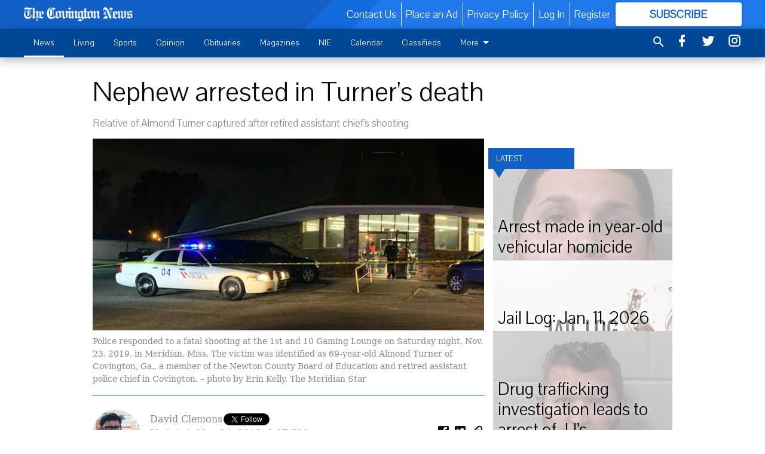

--- FILE ---
content_type: text/html; charset=utf-8
request_url: https://www.covnews.com/news/crime/turner-fatally-shot-suspect-relative-loose/
body_size: 134356
content:


<!DOCTYPE html>
<!--[if lt IE 7]>      <html class="no-js lt-ie9 lt-ie8 lt-ie7"> <![endif]-->
<!--[if IE 7]>         <html class="no-js lt-ie9 lt-ie8"> <![endif]-->
<!--[if IE 8]>         <html class="no-js lt-ie9"> <![endif]-->
<!--[if gt IE 8]><!-->
<html class="no-js" prefix="og: http://ogp.me/ns#"> <!--<![endif]-->
<head>
    
    
    
    
        
        <meta charset="utf-8"/>
        <meta http-equiv="X-UA-Compatible" content="IE=edge"/>
        <title>
                Nephew arrested in Turner&#39;s death - The Covington News
            </title>
        <meta name="robots" content="noarchive">
        <meta name="description" content="Police in Meridian, Mississippi, confirmed the death of Newton County school board member Almond Turner in a weekend shooting. A nephew, who was on the run Sunday, was the suspect."/>
        <meta name="keywords" content=""/>
        <meta name="viewport" content="width=device-width, initial-scale=1"/>
        <meta name="theme-color" content="#1260c6">

        <meta property="og:title" content="Nephew arrested in Turner&#39;s death"/>
        <meta property="og:type" content="website"/>
        <meta property="og:url" content="https://www.covnews.com/news/crime/turner-fatally-shot-suspect-relative-loose/"/>
        
        <meta property="og:image" content="https://covingtonnews.cdn-anvilcms.net/media/images/2019/11/24/images/Event_Hall_WEB.max-640x480.jpg"/>
        <link rel="image_src" href="https://covingtonnews.cdn-anvilcms.net/media/images/2019/11/24/images/Event_Hall_WEB.max-640x480.jpg"/>
        <meta property="og:description" content="Police in Meridian, Mississippi, confirmed the death of Newton County school board member Almond Turner in a weekend shooting. A nephew, who was on the run Sunday, was the suspect." />
        <meta name="twitter:card" content="summary_large_image"/>
        <meta name="twitter:image:alt" content="Police responded to a fatal shooting at the 1st and 10 Gaming Lounge on Saturday night, Nov. 23, 2019, in Meridian, Miss. The victim was identified as 69-year-old Almond Turner of Covington, Ga., a member of the Newton County Board of Education and retired assistant police chief in Covington. – photo by Erin Kelly, The Meridian Star" />

        

        
        <script type="application/ld+json">
        {
            "@context": "http://schema.org",
            "@type": "WebPage",
            
                "primaryImageOfPage": {
                    "@type": "ImageObject",
                    "url": "https://covingtonnews.cdn\u002Danvilcms.net/media/images/2019/11/24/images/Event_Hall_WEB.max\u002D640x480.jpg",
                    "width": 640,
                    "height": 313,
                    "caption": ""
                },
                "thumbnailUrl": "https://covingtonnews.cdn\u002Danvilcms.net/media/images/2019/11/24/images/Event_Hall_WEB.max\u002D640x480.jpg",
            
            "mainContentOfPage": "Nephew arrested in Turner\u0026#39\u003Bs death"
        }
        </script>
        
    
    

    <meta name="robots" content="max-image-preview:large">
    


    
    
    
    
    
    

    <script type="application/ld+json">
    {
        "@context": "http://schema.org",
        "@type": "NewsArticle",
        "headline": "Nephew arrested in Turner\u0026#39\u003Bs death",
        "description": "Police in Meridian, Mississippi, confirmed the death of Newton County school board member Almond Turner in a weekend shooting. A nephew, who was on the run Sunday, was the suspect.",
        "articleSection": "Crime",
        "image": [
          {
            "@type": "ImageObject",
            "url": "https://covingtonnews.cdn\u002Danvilcms.net/media/images/2019/11/24/images/Event_Hall_WEB.max\u002D640x480.jpg",
            "width": 640,
            "height": 313,
            "caption": ""
          }
        ],
        "mainEntityOfPage": "https://www.covnews.com/news/crime/turner\u002Dfatally\u002Dshot\u002Dsuspect\u002Drelative\u002Dloose/",
        "author": [
           {
            "@type": "Person",
            "name": "David Clemons"
           }
        ],
        "publisher": {
           "@type": "Organization",
           "name": "The Covington News",
           "logo": {
                "@type": "ImageObject",
                
                    "url": "https://covingtonnews.cdn\u002Danvilcms.net/media/images/2023/03/10/images/thecovingtonnewswhite\u002D8.max\u002D640x480.png",
                    "width": 640,
                    "height": 84,
                    "caption": ""
                
           }
        },
        "datePublished": "2019\u002D11\u002D24T19:00:27.716785+00:00",
        "dateModified": "2019\u002D11\u002D24T20:37:29.028024+00:00",
        "thumbnailUrl": "https://covingtonnews.cdn\u002Danvilcms.net/media/images/2019/11/24/images/Event_Hall_WEB.max\u002D640x480.jpg"
    }
    </script>



    


    
        <link rel="shortcut icon" size="16x16" href="https://covingtonnews.cdn-anvilcms.net/media/images/2023/03/10/images/favicon2-8.width-16.png">
    
        <link rel="shortcut icon" size="32x32" href="https://covingtonnews.cdn-anvilcms.net/media/images/2023/03/10/images/favicon2-8.width-32.png">
    
        <link rel="shortcut icon" size="48x48" href="https://covingtonnews.cdn-anvilcms.net/media/images/2023/03/10/images/favicon2-8.width-48.png">
    
        <link rel="shortcut icon" size="128x128" href="https://covingtonnews.cdn-anvilcms.net/media/images/2023/03/10/images/favicon2-8.width-128.png">
    
        <link rel="shortcut icon" size="192x192" href="https://covingtonnews.cdn-anvilcms.net/media/images/2023/03/10/images/favicon2-8.width-192.png">
    

    
        <link rel="touch-icon" size="192x192" href="https://covingtonnews.cdn-anvilcms.net/media/images/2023/03/10/images/favicon2-8.width-192.png">
    

    
        <link rel="icon" size="192x192" href="https://covingtonnews.cdn-anvilcms.net/media/images/2023/03/10/images/favicon2-8.width-192.png">
    

    
        <link rel="apple-touch-icon" size="57x57" href="https://covingtonnews.cdn-anvilcms.net/media/images/2023/03/10/images/favicon2-8.width-57.png">
    
        <link rel="apple-touch-icon" size="72x72" href="https://covingtonnews.cdn-anvilcms.net/media/images/2023/03/10/images/favicon2-8.width-72.png">
    
        <link rel="apple-touch-icon" size="114x114" href="https://covingtonnews.cdn-anvilcms.net/media/images/2023/03/10/images/favicon2-8.width-114.png">
    
        <link rel="apple-touch-icon" size="144x144" href="https://covingtonnews.cdn-anvilcms.net/media/images/2023/03/10/images/favicon2-8.width-144.png">
    
        <link rel="apple-touch-icon" size="180x180" href="https://covingtonnews.cdn-anvilcms.net/media/images/2023/03/10/images/favicon2-8.width-180.png">
    

    
        <link rel="apple-touch-icon-precomposed" size="57x57" href="https://covingtonnews.cdn-anvilcms.net/media/images/2023/03/10/images/favicon2-8.width-57.png">
    
        <link rel="apple-touch-icon-precomposed" size="72x72" href="https://covingtonnews.cdn-anvilcms.net/media/images/2023/03/10/images/favicon2-8.width-72.png">
    
        <link rel="apple-touch-icon-precomposed" size="76x76" href="https://covingtonnews.cdn-anvilcms.net/media/images/2023/03/10/images/favicon2-8.width-76.png">
    
        <link rel="apple-touch-icon-precomposed" size="114x114" href="https://covingtonnews.cdn-anvilcms.net/media/images/2023/03/10/images/favicon2-8.width-114.png">
    
        <link rel="apple-touch-icon-precomposed" size="120x120" href="https://covingtonnews.cdn-anvilcms.net/media/images/2023/03/10/images/favicon2-8.width-120.png">
    
        <link rel="apple-touch-icon-precomposed" size="144x144" href="https://covingtonnews.cdn-anvilcms.net/media/images/2023/03/10/images/favicon2-8.width-144.png">
    
        <link rel="apple-touch-icon-precomposed" size="152x152" href="https://covingtonnews.cdn-anvilcms.net/media/images/2023/03/10/images/favicon2-8.width-152.png">
    
        <link rel="apple-touch-icon-precomposed" size="180x180" href="https://covingtonnews.cdn-anvilcms.net/media/images/2023/03/10/images/favicon2-8.width-180.png">
    



    <link rel="stylesheet" type="text/css" href="https://covingtonnews.cdn-anvilcms.net/media/compiled_styles/the-covington-news-2024-05-14_214011.8976500000.css"/>

    <link rel="stylesheet" type="text/css" href="https://fonts.googleapis.com/css?family=Pavanam"/>
<link rel="stylesheet" type="text/css" href=""/>


    
    
        
    
        
    

    <script src="//imasdk.googleapis.com/js/sdkloader/ima3.js"></script>

    
<script id="user-config" type="application/json">{"authenticated":false,"anonymous":true,"rate_card":"Covington metered rate","has_paid_subscription":false,"has_phone":false}</script>

    

<script id="analytics-config" type="application/json">{"debug":false,"version":"45.2.0-alpha11","app":"www.covnews.com","userId":"anon-223c3d37-54c5-4d54-9e25-95e69fdb761e","identify_payload":{"rate_card":"Covington metered rate","user_type":"anonymous","user_payload":{}},"page_payload":{"view_data":{"views_remaining":"2"},"page_meta":{"section":"/news/crime/","behind_paywall":false,"page_id":57795,"page_created_at":"2019-11-24 19:00:27.716785+00:00","page_created_age":194433799,"page_created_at_pretty":"November 24, 2019","page_updated_at":"2019-11-24 20:37:28.806000+00:00","page_updated_age":194427978,"tags":["Almond Turner"],"page_type":"Article page","author":"David Clemons","content_blocks":["Aside","Paragraph","Paragraph","HTML block"],"page_publication":null,"character_count":1490,"word_count":240,"paragraph_count":10,"page_title":"Nephew arrested in Turner's death"}},"ga":[{"id":"UA-56942312-1","dimensions":{"rate_card":"dimension1","user_type":"dimension2","author":"dimension3","section":"dimension4","views_remaining":"dimension5","page_type":"dimension6","behind_paywall":"dimension9","page_id":"dimension8","page_publication":"dimension10","page_created_at_pretty":"dimension11","page_created_age":"metric1","page_updated_age":"metric2"}},{"id":"UA-56892845-1","dimensions":{"rate_card":"dimension1","user_type":"dimension3","author":"dimension2","section":"dimension4","views_remaining":"dimension5","page_type":"dimension6","behind_paywall":"dimension7","page_id":"dimension8","page_publication":"dimension9","page_created_at_pretty":"dimension10","page_created_age":"metric1","page_updated_age":"metric2"}}],"pinpoint":{"app_id":"cd648a2aaa844fb9893e169d9d87112a","identity_pool_id":"us-west-2:bcaf6203-2b63-4829-9431-01f04bd833b0","region":"us-west-2"}}</script>

    
<script id="template-settings-config" type="application/json">{"paywall_read_article_header":"Would you like to keep reading?","paywall_read_article_text":"","paywall_subscribe_prompt_header":"Subscribe to keep reading","paywall_subscribe_prompt_text":"\u003cdiv class=\"rich-text\"\u003eSubscribe today to keep reading great local content. You can cancel anytime!\u003c/div\u003e","paywall_subscribe_prompt_button_text":"Subscribe","paywall_registration_wall_header":"Keep reading for free","paywall_registration_wall_text":"\u003cdiv class=\"rich-text\"\u003eEnter your email address to continue reading.\u003c/div\u003e","paywall_registration_wall_thanks_header":"Thanks for registering","paywall_registration_wall_thanks_text":"\u003cdiv class=\"rich-text\"\u003e\u003cp\u003eCheck your email and click the link to keep reading.\u003c/p\u003e\u003cp\u003eIf you have not received the email:\u003c/p\u003e\u003col\u003e\u003cli\u003eMake sure the email address is correct\u003c/li\u003e\u003cli\u003eCheck your junk folder\u003c/li\u003e\u003c/ol\u003e\u003c/div\u003e","registration_and_login_enabled":true,"account_help_box_text_serialized":[]}</script>

    
<script id="frontend-settings-config" type="application/json">{"recaptcha_public_key":"6LeJnaIZAAAAAMr3U3kn4bWISHRtCL7JyUkOiseq"}</script>

    
<script id="core-urls-config" type="application/json">{"login":"/login/","register":"/register/","password_reset":"/password/reset/","account_link_subscription":"/account/link-subscription/","facebook_social_begin":"/auth/login/facebook/","apple_social_begin":"/auth/login/apple-id/","registration_wall_submit":"/api/v1/registration-wall/submit/","registration_wall_social_submit":"/paywall/registration-wall/social/submit/","braintree_client_token":"/api/v1/braintree/token/","order_tunnel_api":"/api/v1/order_tunnel/","default_order_tunnel":"/order-tunnel/","paywall_order_tunnel":"/order-tunnel/","newsletter_api":"/api/v1/account/newsletter/","current_user_api":"/api/v1/users/self/","login_api":"/api/v1/users/login/"}</script>

    
<script id="social-config" type="application/json">{"facebook":{"enabled":true},"apple":{"enabled":false}}</script>

    
<script id="page-style-config" type="application/json">{"colors":{"primary":"#1260c6","neutral":"#004697","neutralHighlight":"#ffffff","cardBackground":"#f0f0f0","cardHighlight":"#004697","aboveFoldBackground":"#ffffff","contentBackground":"#ffffff","overlayBackground":"#ffffff","overlayForeground":"#212121","breakingNewsBannerBackground":"#ff0000","subscribeButtonForeground":"#1260c6","paywallSubscribePromptButtonBackground":"#3adb76","subscribeButtonBackground":"#ffffff","contentListOverlay":"#ffffff"},"fonts":{"heading":"\"Pavanam\", sans-serif","body":"\"Serif\""}}</script>


    
    <link rel="stylesheet" type="text/css" href="https://covingtonnews.cdn-anvilcms.net/static/45.2.0-alpha11/webpack/Anvil.css"/>
    <script src="https://covingtonnews.cdn-anvilcms.net/static/45.2.0-alpha11/webpack/runtime.js"></script>
    <script src="https://covingtonnews.cdn-anvilcms.net/static/45.2.0-alpha11/webpack/AnvilLegacy.js"></script>
    <script defer src="https://covingtonnews.cdn-anvilcms.net/static/45.2.0-alpha11/webpack/Anvil.js"></script>

    
    

    
<script async="async" src="https://www.googletagservices.com/tag/js/gpt.js"></script>
<script>
    if (typeof googletag == 'undefined') {
        var googletag = googletag || {};
        googletag.cmd = googletag.cmd || [];
    }

    googletag.cmd.push(function () {
        var target_value;
        googletag.pubads().enableSingleRequest();
        googletag.pubads().setCentering(true);

        var viewport_sizes = {
        
            "small": [0,0],
        
            "medium": [768,0],
        
            "large": [1024,0],
        
            "xlarge": [1440,0]
        
        };

        /**
         * Add the targeting for the different breakpoints.
         *
         * Finds the largest viewport dimensions specified that do not exceed the current window width/height. It then
         * sets the breakpoint target to be the name of the viewport dimension that was matched.
         */
        function update_viewport_target() {
            var window_width = window.outerWidth;
            var window_height = window.outerHeight;

            var matched_size_diff;
            var matched_viewport;
            for (var viewport_key in viewport_sizes) {
                if(viewport_sizes.hasOwnProperty(viewport_key)) {
                    var dimensions = viewport_sizes[viewport_key];
                    var width_diff = window_width - dimensions[0];
                    var height_diff = window_height - dimensions[1];
                    var size_diff = width_diff + height_diff;
                    // Only match viewport sizes that aren't larger than the current window size.
                    if (width_diff > -1 && height_diff > -1){
                        if (matched_size_diff) {
                            // We have a previous match, so compare the difference and find the one that is closest
                            // to the current window size.
                            if (size_diff < matched_size_diff) {
                                // found a new match
                                matched_size_diff = size_diff;
                                matched_viewport = viewport_key;
                            }
                        } else {
                            // Found our first match
                            matched_size_diff = size_diff;
                            matched_viewport = viewport_key;
                        }
                    }
                }
            }
            if (matched_viewport) {
                // Update the global targeting to the matched viewport.
                googletag.pubads().setTargeting("breakpoint", matched_viewport);
            }
        }

        update_viewport_target();

        
            target_value = "article page";
            // Convert target to a string if it is a number
            if (!isNaN(target_value)) {target_value=target_value.toString();}
            googletag.pubads().setTargeting("page_type", target_value);
        
            target_value = 57795;
            // Convert target to a string if it is a number
            if (!isNaN(target_value)) {target_value=target_value.toString();}
            googletag.pubads().setTargeting("page_id", target_value);
        
            target_value = "Crime";
            // Convert target to a string if it is a number
            if (!isNaN(target_value)) {target_value=target_value.toString();}
            googletag.pubads().setTargeting("section", target_value);
        
            target_value = "Covington metered rate";
            // Convert target to a string if it is a number
            if (!isNaN(target_value)) {target_value=target_value.toString();}
            googletag.pubads().setTargeting("rate_card", target_value);
        
            target_value = "www.covnews.com";
            // Convert target to a string if it is a number
            if (!isNaN(target_value)) {target_value=target_value.toString();}
            googletag.pubads().setTargeting("site", target_value);
        
            target_value = "/news/crime/turner-fatally-shot-suspect-relative-loose/";
            // Convert target to a string if it is a number
            if (!isNaN(target_value)) {target_value=target_value.toString();}
            googletag.pubads().setTargeting("uri", target_value);
        

        googletag.pubads().addEventListener('slotRenderEnded', function (event) {
            AnvilLegacy.dynamicAnalytics().then(analytics => analytics.track('AdImpression', {
                line_item_id: event.lineItemId,
                campaign_id: event.campaignId,
                advertiser_id: event.advertiserId,
                creative_id: event.creativeId,
                ad_unit_path: event.slot.getAdUnitPath() || '',
                ad_size: event.size !== null ? event.size[0] + 'x' + event.size[1] : '',
                rendered: !event.isEmpty,
            }));
        });

        googletag.enableServices();

        // After the infinite scroller grabs more content, we need to update the correlator.
        // This is so DFP will treat the new content as a separate page view and send more ads correctly.
        document.addEventListener('infScrollFetchComplete', function (event) {
            googletag.pubads().updateCorrelator();
        });

        var resizeTimer;
        var old_width = window.outerWidth;
        window.addEventListener("resize", function () {
            clearTimeout(resizeTimer);
            resizeTimer = setTimeout(function () {
                if (window.outerWidth != old_width) {
                    old_width = window.outerWidth;
                    // Clear styling applied by previous ads before loading new ones
                    var slots = googletag.pubads().getSlots();
                    for (var i = 0; i < slots.length; i++) {
                        document.getElementById(slots[i].getSlotElementId()).removeAttribute("style");
                    }
                    update_viewport_target();
                    googletag.pubads().refresh();
                }
            }, 250);
        });
    });
</script>


    
    

    

    <script>
        if (typeof googletag == 'undefined') {
            var googletag = googletag || {};
            googletag.cmd = googletag.cmd || [];
        }

        googletag.cmd.push(function () {
            var ad_container = document.getElementById('dfp-wallpaper-left');
            var above_the_fold = false;
            var threshold = 0.5; // Want to count an ad as atf if at least half of it is visible.
            // Calculate whether the ad is above or below the fold.
            if (ad_container) {
                var bounds = ad_container.getBoundingClientRect();
                var top_position = bounds.top + window.scrollY;
                above_the_fold = top_position + (bounds.height * threshold) <= window.innerHeight;
            }

            var slot = googletag.defineSlot("23105388/anvil-wallpaper-left", [[300,927],[400,927]], "dfp-wallpaper-left")
                .addService(googletag.pubads())
                

                
                    .defineSizeMapping(
                        googletag.sizeMapping()
                        
                            .addSize([0,0], [])
                        
                            .addSize([1024,0], [[300,927]])
                        
                            .addSize([1440,0], [[400,927],[300,927]])
                        
                            .build()
                    )
                
            ;

            slot.setTargeting("position", above_the_fold ? "atf" : "btf");
        });
    </script>


    

    <script>
        if (typeof googletag == 'undefined') {
            var googletag = googletag || {};
            googletag.cmd = googletag.cmd || [];
        }

        googletag.cmd.push(function () {
            var ad_container = document.getElementById('dfp-wallpaper-right');
            var above_the_fold = false;
            var threshold = 0.5; // Want to count an ad as atf if at least half of it is visible.
            // Calculate whether the ad is above or below the fold.
            if (ad_container) {
                var bounds = ad_container.getBoundingClientRect();
                var top_position = bounds.top + window.scrollY;
                above_the_fold = top_position + (bounds.height * threshold) <= window.innerHeight;
            }

            var slot = googletag.defineSlot("23105388/anvil-wallpaper-right", [[300,928],[400,928]], "dfp-wallpaper-right")
                .addService(googletag.pubads())
                

                
                    .defineSizeMapping(
                        googletag.sizeMapping()
                        
                            .addSize([0,0], [])
                        
                            .addSize([1024,0], [[300,928]])
                        
                            .addSize([1440,0], [[400,928],[300,928]])
                        
                            .build()
                    )
                
            ;

            slot.setTargeting("position", above_the_fold ? "atf" : "btf");
        });
    </script>



    
        
    

    


    
    <!-- Start global header -->
    
<!-- Google tag (gtag.js) -->
<script async src="https://www.googletagmanager.com/gtag/js?id=G-YVB9C39BZF"></script>
<script>
  window.dataLayer = window.dataLayer || [];
  function gtag(){dataLayer.push(arguments);}
  gtag('js', new Date());

  gtag('config', 'G-YVB9C39BZF');
</script>



    <!-- End global header -->

    



</head>

<body class="body--style--1">

<nav>
    <div class="anvil-header-wrapper">
        


<div id="anvilHeader">
    
    <div class="top-bar anvil-header anvil-header--style--1 hide-for-large">
        <div class="anvil-header__title">
            <div class="anvil-title-bar anvil-title-bar--style--1">
                <div class="row expanded collapse align-middle">
                    <div class="column shrink">
                        <button class="hide anvil-header__tab" id="tabMenuClose" data-toggle="tabMenuOpen tabMenuClose"
                                aria-label="Close menu"
                                type="button" data-close data-toggler=".hide">
                            <i class="close-icon" aria-hidden="false"></i>
                        </button>
                        <button class="anvil-header__tab" id="tabMenuOpen" type="button"
                                data-toggle="sideMenu tabMenuClose tabMenuOpen"
                                data-toggler=".hide">
                            <i class="hamburger-menu-icon" aria-hidden="false"></i>
                        </button>
                    </div>
                    <div class="column shrink">
                        

<div class="anvil-logo--style--1 anvil-logo anvil-logo--mobile">
    <a class="anvil-logo__link" href="https://www.covnews.com">
        
            
                <img alt="CovNewsWhite" class="anvil-logo__image" height="64" src="https://covingtonnews.cdn-anvilcms.net/media/images/2023/03/10/images/thecovingtonnewswhite-8.height-64.png" width="485">
            
        
    </a>
</div>
                    </div>
                    
                        <div class="column show-for-medium anvil-title-bar__section-label-wrapper">
                            <div class="row expanded align-right">
                                <div class="column shrink">
                                    <h3 class="anvil-title-bar__text anvil-title-bar__section-label"><a
                                            href="/news/crime/">Crime</a></h3>
                                </div>
                            </div>
                        </div>
                    
                </div>
            </div>
        </div>
    </div>
    

    
    <div class="anvil-header anvil-header--style--1 show-for-large">
        <div class="row expanded anvil-header__content show-for-large">
            <div class="column">
                

<div class="anvil-logo--style--1 anvil-logo">
    <a class="anvil-logo__link" href="https://www.covnews.com">
        
            
                <img alt="CovNewsWhite" class="anvil-logo__image" height="126" src="https://covingtonnews.cdn-anvilcms.net/media/images/2023/03/10/images/thecovingtonnewswhite-8.height-128.png" width="956">
            
        
    </a>
</div>
            </div>
            <div class="column shrink anvil-header-menu">
                <div class="row expanded align-right">
                    
                        <div class="anvil-header-menu__element">
                            <div class="shrink">
                                


<div data-collapse-exclude>
    <div data-component="DynamicAdSlot" data-prop-sizes="[[88, 31]]" data-prop-size-mapping="[{&quot;viewport&quot;: [0, 0], &quot;sizes&quot;: [[88, 31]]}]"
        data-prop-dfp-network-id="23105388" data-prop-ad-unit="anvil-micro-bar"
        data-prop-targeting-arguments="{&quot;page_type&quot;: &quot;article page&quot;, &quot;page_id&quot;: 57795, &quot;section&quot;: &quot;Crime&quot;, &quot;rate_card&quot;: &quot;Covington metered rate&quot;, &quot;site&quot;: &quot;www.covnews.com&quot;, &quot;uri&quot;: &quot;/news/crime/turner-fatally-shot-suspect-relative-loose/&quot;}" data-prop-start-collapsed="False"></div>
</div>


                            </div>
                        </div>
                    
                    
                        <div class="anvil-header-menu__element">
                            <a class="crun-link crun-link--animate crun-link--important" href="/contact-us-1/">
                                Contact Us
                            </a>
                        </div>
                    
                        <div class="anvil-header-menu__element anvil-header-menu__element--divide-left">
                            <a class="crun-link crun-link--animate crun-link--important" href="/inquire-about-advertising/">
                                Place an Ad
                            </a>
                        </div>
                    
                        <div class="anvil-header-menu__element anvil-header-menu__element--divide-left anvil-header-menu__element--divide-right">
                            <a class="crun-link crun-link--animate crun-link--important" href="privacy-policy">
                                Privacy Policy
                            </a>
                        </div>
                    

                    
                        
                            
                                <div class="anvil-header-menu__element">
                                    
                                    
                                    
                                        <a class="crun-link crun-link--animate"
                                           href="/login/?next=/news/crime/turner-fatally-shot-suspect-relative-loose/">
                                            Log In
                                        </a>
                                    
                                </div>
                                <div class="anvil-header-menu__element anvil-header-menu__element--divide-left">
                                    
                                        <a class="crun-link crun-link--animate" href="/register/">
                                            Register
                                        </a>
                                    
                                </div>
                                
                                
                                    <div class="column shrink anvil-header__subscribe">
                                        <a id="subscribe_button" href="/order-tunnel/">
                                            <p>Subscribe</p>
                                            <p>For <span>more</span> great content</p>
                                        </a>
                                    </div>
                                
                            
                        
                    
                </div>
            </div>
        </div>
    </div>
    
</div>


<div class="reveal reveal-modal-fullscreen anvil-menu anvil-menu--style--1" id="sideMenu" data-reveal
     data-animation-in="slide-in-left fast" data-animation-out="slide-out-left fast"
     data-overlay="false" data-hide-for="large" data-v-offset="0">
    <div class="anvil-header__mobile top-bar anvil-header anvil-header--style--1 hide-for-large">
            <div class="anvil-header__title">
                <div class="anvil-title-bar anvil-title-bar--style--1">
                    <div class="row expanded collapse align-middle">
                        <div class="column shrink">
                            <button class="anvil-header__tab" id="tabMenuClose" type="button"
                                    data-toggle="sideMenu tabMenuClose tabMenuOpen"
                                    data-toggler=".hide">
                                <i class="close-icon" aria-hidden="false"></i>
                            </button>
                        </div>
                        <div class="column shrink">
                            

<div class="anvil-logo--style--1 anvil-logo anvil-logo--mobile">
    <a class="anvil-logo__link" href="https://www.covnews.com">
        
            
                <img alt="CovNewsWhite" class="anvil-logo__image" height="64" src="https://covingtonnews.cdn-anvilcms.net/media/images/2023/03/10/images/thecovingtonnewswhite-8.height-64.png" width="485">
            
        
    </a>
</div>
                        </div>
                        
                        <div class="column show-for-medium anvil-title-bar__section-label-wrapper">
                            <div class="row expanded align-right">
                                <div class="column shrink">
                                    <h3 class="anvil-title-bar__text anvil-title-bar__section-label"><a
                                        href="/news/crime/">Crime</a></h3>
                                </div>
                            </div>
                        </div>
                    
                    </div>
                </div>
            </div>
    </div>

    <div class="row expanded collapse">
        <div class="columns shrink">
            
            <ul class="anvil-menu__icons" id="menu-tabs" data-tabs>
                
                    
                    <li class="tabs-title">
                        <a href="#searchPanel">
                            <i class="magnify-icon" aria-hidden="true"></i>
                        </a>
                    </li>
                    
                
                <li class="tabs-title is-active">
                    <a href="#sectionPanel" aria-selected="true">
                        <i class="apps-icon" aria-hidden="true"></i>
                    </a>
                </li>
                
                    
                        <li>
                            <a href="/account/dashboard/">
                                <i class="account-icon" aria-hidden="true"></i>
                            </a>
                        </li>
                    
                
                
                    <li class="tabs-title">
                        <a href="#connectPanel">
                            <i class="plus-icon" aria-hidden="true"></i>
                        </a>
                    </li>
                
                
                    
                    
                        <li>
                            <div class="anvil-menu__subscribe anvil-menu__subscribe--vertical">
                                <a href="/order-tunnel/">
                                    <p>Subscribe</p>
                                    <p>For <span>more</span> great content</p>
                                </a>
                            </div>
                        </li>
                    
                
            </ul>
        </div>
        <div class="columns">
            <div class="anvil-menu__panels" data-tabs-content="menu-tabs">
                
                
                    
                    <div class="tabs-panel search-panel" id="searchPanel">
                        <form action="/search/" autocomplete="on">
                            <div class="row expanded">
                                <div class="small-10 column">
                                    <input name="q" type="search" placeholder="Search">
                                </div>
                                <div class="small-2 column align-middle text-center">
                                    <button type="submit"><i class="magnify-icon" aria-hidden="true"></i></button>
                                </div>
                            </div>
                        </form>
                    </div>
                    
                
                <div class="tabs-panel is-active" id="sectionPanel">
                    <h6 class="anvil-menu__subheader anvil-menu__divider">Sections</h6>
                    
                        <div class="row expanded column anvil-menu__item">
                            <a href="/news/">
                                News
                            </a>
                        </div>
                    
                        <div class="row expanded column anvil-menu__item">
                            <a href="/community/">
                                Living
                            </a>
                        </div>
                    
                        <div class="row expanded column anvil-menu__item">
                            <a href="/sports/">
                                Sports
                            </a>
                        </div>
                    
                        <div class="row expanded column anvil-menu__item">
                            <a href="/opinion/">
                                Opinion
                            </a>
                        </div>
                    
                        <div class="row expanded column anvil-menu__item">
                            <a href="/obituaries/">
                                Obituaries
                            </a>
                        </div>
                    
                        <div class="row expanded column anvil-menu__item">
                            <a href="/magazines/">
                                Magazines
                            </a>
                        </div>
                    
                        <div class="row expanded column anvil-menu__item">
                            <a href="/nie/">
                                NIE
                            </a>
                        </div>
                    
                        <div class="row expanded column anvil-menu__item">
                            <a href="/calendar/">
                                Calendar
                            </a>
                        </div>
                    
                        <div class="row expanded column anvil-menu__item">
                            <a href="https://covnews.com/classifieds/">
                                Classifieds
                            </a>
                        </div>
                    
                        <div class="row expanded column anvil-menu__item">
                            <a href="/e-edition-section/e-edition/">
                                E-edition
                            </a>
                        </div>
                    
                        <div class="row expanded column anvil-menu__item">
                            <a href="/about-us/">
                                About Us
                            </a>
                        </div>
                    
                    
                        <div class="anvil-menu__subheader anvil-menu__divider anvil-menu__divider--no-padding"></div>
                        
                            <div class="row expanded column anvil-menu__item">
                                <a href="/contact-us-1/">
                                    Contact Us
                                </a>
                            </div>
                        
                            <div class="row expanded column anvil-menu__item">
                                <a href="/inquire-about-advertising/">
                                    Place an Ad
                                </a>
                            </div>
                        
                            <div class="row expanded column anvil-menu__item">
                                <a href="privacy-policy">
                                    Privacy Policy
                                </a>
                            </div>
                        
                    
                </div>
            
                <div class="tabs-panel" id="connectPanel">
                    <h6 class="anvil-menu__subheader anvil-menu__divider">Connect</h6>
                    
                        <div class="row expanded column anvil-menu__link">
                            <a href="https://www.facebook.com/covnews" target="_blank">
                                Like on Facebook
                            </a>
                        </div>
                    
                    
                        <div class="row expanded column anvil-menu__link">
                            <a href="https://twitter.com/covnews" target="_blank">
                                Follow on Twitter
                            </a>
                        </div>
                    
                    
                        <div class="row expanded column anvil-menu__link">
                            <a href="https://instagram.com/covnews" target="_blank">
                                Follow on Instagram
                            </a>
                        </div>
                    
                    
                </div>
            
            </div>
        </div>
    </div>
</div>


        <div id="main_menu">
            
<div class="navigation submenu-navigation 
    show-for-large
"
     id="">
    <div class="sticky navigation__content">
        <div class="top-bar anvil-main-menu anvil-main-menu--style--1">
            <div class="top-bar__content anvil-main-menu__content row expanded align-middle">
                
    
    
        <div class="column">
            <ul class="anvil-main-menu__tabs" data-tabs id="mainMenuTabs">
                
                    <li class="anvil-main-menu__tabs-title anvil-main-menu__item ancestor"
                        data-panel="#tab-1">
                        <a href="/news/"
                                 >
                            News
                        </a>
                    </li>
                
                    <li class="anvil-main-menu__tabs-title anvil-main-menu__item "
                        data-panel="#tab-2">
                        <a href="/community/"
                                 >
                            Living
                        </a>
                    </li>
                
                    <li class="anvil-main-menu__tabs-title anvil-main-menu__item "
                        data-panel="#tab-3">
                        <a href="/sports/"
                                 >
                            Sports
                        </a>
                    </li>
                
                    <li class="anvil-main-menu__tabs-title anvil-main-menu__item "
                        data-panel="#tab-4">
                        <a href="/opinion/"
                                 >
                            Opinion
                        </a>
                    </li>
                
                    <li class="anvil-main-menu__tabs-title anvil-main-menu__item "
                        data-panel="#tab-5">
                        <a href="/obituaries/"
                                 >
                            Obituaries
                        </a>
                    </li>
                
                    <li class="anvil-main-menu__tabs-title anvil-main-menu__item "
                        data-panel="#tab-6">
                        <a href="/magazines/"
                                 >
                            Magazines
                        </a>
                    </li>
                
                    <li class="anvil-main-menu__tabs-title anvil-main-menu__item "
                        data-panel="#tab-7">
                        <a href="/nie/"
                                 >
                            NIE
                        </a>
                    </li>
                
                    <li class="anvil-main-menu__tabs-title anvil-main-menu__item "
                        data-panel="#tab-8">
                        <a href="/calendar/"
                                 >
                            Calendar
                        </a>
                    </li>
                
                    <li class="anvil-main-menu__tabs-title anvil-main-menu__item "
                        data-panel="#tab-9">
                        <a href="https://covnews.com/classifieds/"
                                 >
                            Classifieds
                        </a>
                    </li>
                
                    <li class="anvil-main-menu__tabs-title anvil-main-menu__item "
                        data-panel="#tab-10">
                        <a href="/e-edition-section/e-edition/"
                                 >
                            E-edition
                        </a>
                    </li>
                
                    <li class="anvil-main-menu__tabs-title anvil-main-menu__item "
                        data-panel="#tab-11">
                        <a href="/about-us/"
                                 >
                            About Us
                        </a>
                    </li>
                
                <li class="anvil-main-menu__tabs-title anvil-main-menu__section-more"
                    id="mainMenuSectionMore" data-panel="#tab-more">
                    <a class="anvil-main-menu__button">
                        More<i class="anvil-main-menu__sections-icon"></i>
                    </a>
                </li>
            </ul>
            <div class="anvil-main-menu__tabs-content" data-tabs-content="mainMenuTabs">
                
                    
                        <div class="anvil-main-menu__tabs-panel" id="tab-1">
                            
                                



    
        
        
        
            <div class="section-menu section-menu--style--1">
                <div class="row expanded">
                    
                        <div class="column shrink section-menu__panel">
                            <div class="section-menu__list">
                                
                                    
                                    
                                        
                                        
                                        <a class="section-menu__subitem" href="/news/county/"
                                                >
                                            County
                                        </a>
                                    
                                
                                    
                                    
                                        
                                        
                                        <a class="section-menu__subitem" href="/news/cities/"
                                                >
                                            Cities
                                        </a>
                                    
                                
                                    
                                    
                                        
                                        
                                        <a class="section-menu__subitem" href="/news/state/"
                                                >
                                            State
                                        </a>
                                    
                                
                                    
                                    
                                        
                                        
                                        <a class="section-menu__subitem" href="/news/education/"
                                                >
                                            Education
                                        </a>
                                    
                                
                                    
                                    
                                        
                                        
                                        <a class="section-menu__subitem" href="/news/crime/"
                                                >
                                            Crime
                                        </a>
                                    
                                
                                    
                                    
                                        
                                        
                                        <a class="section-menu__subitem" href="/news/business/"
                                                >
                                            Business
                                        </a>
                                    
                                
                            </div>
                        </div>
                    
                    
                        <div class="column  section-menu__recommended-articles align-middle">
                            
<div class="anvil-menu-suggested-articles--style--1 anvil-menu-suggested-articles">
    <div class="row expanded align-spaced anvil-menu-suggested-articles__dropdown" data-fit
         data-fit-items=".anvil-menu-suggested-articles__wrapper" data-fit-hide-target=".anvil-menu-suggested-articles__wrapper">
        
            <div class="anvil-menu-suggested-articles__wrapper column shrink">
                <a href="https://www.covnews.com/news/education/peachtree-academy-to-host-keys-to-the-future-gala-supporting-performing-arts-expansion/">
                    <div class="anvil-menu-suggested-articles__card">
                        <div class="anvil-images__image-container anvil-menu-suggested-articles__image">
                            <img alt="peachtree gala" class="anvil-images__background--glass" height="166" src="https://covingtonnews.cdn-anvilcms.net/media/images/2026/01/21/images/peachtree.max-250x187.jpg" width="250">
                            <img alt="peachtree gala" class="anvil-images__image" height="166" src="https://covingtonnews.cdn-anvilcms.net/media/images/2026/01/21/images/peachtree.max-250x187.jpg" width="250">
                        </div>
                    <div class="anvil-menu-suggested-articles__title">
                        Peachtree Academy to host ‘Keys to the Future’ Gala supporting performing arts expansion
                    </div>
                    </div>
                </a>
            </div>
        
            <div class="anvil-menu-suggested-articles__wrapper column shrink">
                <a href="https://www.covnews.com/news/county/rep-david-scott-secures-222-million-newton-county-projects/">
                    <div class="anvil-menu-suggested-articles__card">
                        <div class="anvil-images__image-container anvil-menu-suggested-articles__image">
                            <img alt="David Scott" class="anvil-images__background--glass" height="187" src="https://covingtonnews.cdn-anvilcms.net/media/images/2025/07/23/images/dAVID_SCOTT.max-250x187.jpg" width="149">
                            <img alt="David Scott" class="anvil-images__image" height="187" src="https://covingtonnews.cdn-anvilcms.net/media/images/2025/07/23/images/dAVID_SCOTT.max-250x187.jpg" width="149">
                        </div>
                    <div class="anvil-menu-suggested-articles__title">
                        Rep. David Scott secures $2.22 million for Newton County projects
                    </div>
                    </div>
                </a>
            </div>
        
            <div class="anvil-menu-suggested-articles__wrapper column shrink">
                <a href="https://www.covnews.com/news/state/karla-daniels-hooper-announces-candidacy-state-house-district-113/">
                    <div class="anvil-menu-suggested-articles__card">
                        <div class="anvil-images__image-container anvil-menu-suggested-articles__image">
                            <img alt="Karla Daniels Hooper" class="anvil-images__background--glass" height="187" src="https://covingtonnews.cdn-anvilcms.net/media/images/2026/01/21/images/Karla_Hooper_headshot_Agfq2M8.max-250x187.jpg" width="163">
                            <img alt="Karla Daniels Hooper" class="anvil-images__image" height="187" src="https://covingtonnews.cdn-anvilcms.net/media/images/2026/01/21/images/Karla_Hooper_headshot_Agfq2M8.max-250x187.jpg" width="163">
                        </div>
                    <div class="anvil-menu-suggested-articles__title">
                        Karla Daniels Hooper announces candidacy for State House District 113
                    </div>
                    </div>
                </a>
            </div>
        
            <div class="anvil-menu-suggested-articles__wrapper column shrink">
                <a href="https://www.covnews.com/news/cities/liquor-stores-challenge-covington-rezoning-approval/">
                    <div class="anvil-menu-suggested-articles__card">
                        <div class="anvil-images__image-container anvil-menu-suggested-articles__image">
                            <img alt="liquor stores sue city" class="anvil-images__background--glass" height="187" src="https://covingtonnews.cdn-anvilcms.net/media/images/2026/01/21/images/Screenshot_2026-01-20_at_4.32.17PM.max-250x187.png" width="144">
                            <img alt="liquor stores sue city" class="anvil-images__image" height="187" src="https://covingtonnews.cdn-anvilcms.net/media/images/2026/01/21/images/Screenshot_2026-01-20_at_4.32.17PM.max-250x187.png" width="144">
                        </div>
                    <div class="anvil-menu-suggested-articles__title">
                        Liquor stores challenge Covington rezoning approval
                    </div>
                    </div>
                </a>
            </div>
        
            <div class="anvil-menu-suggested-articles__wrapper column shrink">
                <a href="https://www.covnews.com/news/crime/arrest-made-in-year-old-vehicular-homicide/">
                    <div class="anvil-menu-suggested-articles__card">
                        <div class="anvil-images__image-container anvil-menu-suggested-articles__image">
                            <img alt="keshon johnson" class="anvil-images__background--glass" height="187" src="https://covingtonnews.cdn-anvilcms.net/media/images/2026/01/21/images/Screenshot_2026-01-20_at_5.00.59PM.max-250x187.png" width="148">
                            <img alt="keshon johnson" class="anvil-images__image" height="187" src="https://covingtonnews.cdn-anvilcms.net/media/images/2026/01/21/images/Screenshot_2026-01-20_at_5.00.59PM.max-250x187.png" width="148">
                        </div>
                    <div class="anvil-menu-suggested-articles__title">
                        Arrest made in year-old vehicular homicide
                    </div>
                    </div>
                </a>
            </div>
        
    </div>
</div>

                        </div>
                    
                </div>
            </div>
        
        
    


                            
                        </div>
                    
                
                    
                        <div class="anvil-main-menu__tabs-panel" id="tab-2">
                            
                                



    
        
        
        
            <div class="section-menu section-menu--style--1">
                <div class="row expanded">
                    
                        <div class="column shrink section-menu__panel">
                            <div class="section-menu__list">
                                
                                    
                                    
                                        
                                        
                                        <a class="section-menu__subitem" href="/community/agriculture/"
                                                >
                                            Agriculture
                                        </a>
                                    
                                
                                    
                                    
                                        
                                        
                                        <a class="section-menu__subitem" href="/community/arts-entertainment/"
                                                >
                                            Arts &amp; Entertainment
                                        </a>
                                    
                                
                                    
                                    
                                        
                                        
                                        <a class="section-menu__subitem" href="/community/health/"
                                                >
                                            Health
                                        </a>
                                    
                                
                                    
                                    
                                        
                                        
                                        <a class="section-menu__subitem" href="/community/religion/"
                                                >
                                            Religion
                                        </a>
                                    
                                
                                    
                                    
                                        
                                        
                                        <a class="section-menu__subitem" href="/community/submit-announcement/"
                                                >
                                            Submit an Announcement
                                        </a>
                                    
                                
                                    
                                    
                                        
                                        
                                        <a class="section-menu__subitem" href="/community/food-dining/"
                                                >
                                            Food &amp; Dining
                                        </a>
                                    
                                
                                    
                                    
                                        
                                        
                                        <a class="section-menu__subitem" href="/community/bethechange/"
                                                >
                                            #BeTheChange
                                        </a>
                                    
                                
                                    
                                    
                                        
                                        
                                        <a class="section-menu__subitem" href="/community/summer-fun/"
                                                >
                                            Summer Fun
                                        </a>
                                    
                                
                            </div>
                        </div>
                    
                    
                        <div class="column  section-menu__recommended-articles align-middle">
                            
<div class="anvil-menu-suggested-articles--style--1 anvil-menu-suggested-articles">
    <div class="row expanded align-spaced anvil-menu-suggested-articles__dropdown" data-fit
         data-fit-items=".anvil-menu-suggested-articles__wrapper" data-fit-hide-target=".anvil-menu-suggested-articles__wrapper">
        
            <div class="anvil-menu-suggested-articles__wrapper column shrink">
                <a href="https://www.covnews.com/community/living-legacy-newton-county-celebrates-spirit-martin-luther-king-jr-41st-holiday-observance/">
                    <div class="anvil-menu-suggested-articles__card">
                        <div class="anvil-images__image-container anvil-menu-suggested-articles__image">
                            <img alt="mlk 41st observance" class="anvil-images__background--glass" height="166" src="https://covingtonnews.cdn-anvilcms.net/media/images/2026/01/19/images/6G7A4069_2026-01-19T03_25_02.267.max-250x187.jpg" width="250">
                            <img alt="mlk 41st observance" class="anvil-images__image" height="166" src="https://covingtonnews.cdn-anvilcms.net/media/images/2026/01/19/images/6G7A4069_2026-01-19T03_25_02.267.max-250x187.jpg" width="250">
                        </div>
                    <div class="anvil-menu-suggested-articles__title">
                        LIVING LEGACY: Newton County celebrates spirit of Martin Luther King, Jr. in 41st holiday observance
                    </div>
                    </div>
                </a>
            </div>
        
            <div class="anvil-menu-suggested-articles__wrapper column shrink">
                <a href="https://www.covnews.com/community/mlk-day-service-cleanup-set-jan-19/">
                    <div class="anvil-menu-suggested-articles__card">
                        <div class="anvil-images__image-container anvil-menu-suggested-articles__image">
                            <img alt="KNB logo" class="anvil-images__background--glass" height="149" src="https://covingtonnews.cdn-anvilcms.net/media/images/2024/04/08/images/KNB.max-250x187.png" width="149">
                            <img alt="KNB logo" class="anvil-images__image" height="149" src="https://covingtonnews.cdn-anvilcms.net/media/images/2024/04/08/images/KNB.max-250x187.png" width="149">
                        </div>
                    <div class="anvil-menu-suggested-articles__title">
                        MLK Day of Service cleanup set for Jan. 19
                    </div>
                    </div>
                </a>
            </div>
        
            <div class="anvil-menu-suggested-articles__wrapper column shrink">
                <a href="https://www.covnews.com/community/newton-county-animal-services-sees-record-year-animal-adoptions/">
                    <div class="anvil-menu-suggested-articles__card">
                        <div class="anvil-images__image-container anvil-menu-suggested-articles__image">
                            <img alt="ncas" class="anvil-images__background--glass" height="187" src="https://covingtonnews.cdn-anvilcms.net/media/images/2026/01/18/images/ncas.max-250x187.jpg" width="249">
                            <img alt="ncas" class="anvil-images__image" height="187" src="https://covingtonnews.cdn-anvilcms.net/media/images/2026/01/18/images/ncas.max-250x187.jpg" width="249">
                        </div>
                    <div class="anvil-menu-suggested-articles__title">
                        Newton County Animal Services sees record year of animal adoptions
                    </div>
                    </div>
                </a>
            </div>
        
            <div class="anvil-menu-suggested-articles__wrapper column shrink">
                <a href="https://www.covnews.com/community/religion/annual-prayer-breakfast-focuses-principles-love-and-truth/">
                    <div class="anvil-menu-suggested-articles__card">
                        <div class="anvil-images__image-container anvil-menu-suggested-articles__image">
                            <img alt="prayer breakfast" class="anvil-images__background--glass" height="152" src="https://covingtonnews.cdn-anvilcms.net/media/images/2026/01/13/images/Screenshot_2026-01-13_at_2.49.56PM.max-250x187.png" width="250">
                            <img alt="prayer breakfast" class="anvil-images__image" height="152" src="https://covingtonnews.cdn-anvilcms.net/media/images/2026/01/13/images/Screenshot_2026-01-13_at_2.49.56PM.max-250x187.png" width="250">
                        </div>
                    <div class="anvil-menu-suggested-articles__title">
                        Annual prayer breakfast focuses on principles of love and truth
                    </div>
                    </div>
                </a>
            </div>
        
            <div class="anvil-menu-suggested-articles__wrapper column shrink">
                <a href="https://www.covnews.com/community/bethechange/how-can-we-serve-others/">
                    <div class="anvil-menu-suggested-articles__card">
                        <div class="anvil-images__image-container anvil-menu-suggested-articles__image">
                            <img alt="#bethechange cov news graphic" class="anvil-images__background--glass" height="140" src="https://covingtonnews.cdn-anvilcms.net/media/images/2025/09/13/images/election_results.max-250x187.png" width="250">
                            <img alt="#bethechange cov news graphic" class="anvil-images__image" height="140" src="https://covingtonnews.cdn-anvilcms.net/media/images/2025/09/13/images/election_results.max-250x187.png" width="250">
                        </div>
                    <div class="anvil-menu-suggested-articles__title">
                        How can we serve others?
                    </div>
                    </div>
                </a>
            </div>
        
    </div>
</div>

                        </div>
                    
                </div>
            </div>
        
        
    


                            
                        </div>
                    
                
                    
                        <div class="anvil-main-menu__tabs-panel" id="tab-3">
                            
                                



    
        
        
        
            <div class="section-menu section-menu--style--1">
                <div class="row expanded">
                    
                        <div class="column shrink section-menu__panel">
                            <div class="section-menu__list">
                                
                                    
                                    
                                        
                                        
                                        <a class="section-menu__subitem" href="/sports/alcovy/"
                                                >
                                            Alcovy
                                        </a>
                                    
                                
                                    
                                    
                                        
                                        
                                        <a class="section-menu__subitem" href="/sports/eastside/"
                                                >
                                            Eastside
                                        </a>
                                    
                                
                                    
                                    
                                        
                                        
                                        <a class="section-menu__subitem" href="/sports/newton/"
                                                >
                                            Newton
                                        </a>
                                    
                                
                                    
                                    
                                        
                                        
                                        <a class="section-menu__subitem" href="/sports/social-circle/"
                                                >
                                            Social Circle
                                        </a>
                                    
                                
                                    
                                    
                                        
                                        
                                        <a class="section-menu__subitem" href="/sports/peachtree-academy/"
                                                >
                                            Peachtree Academy
                                        </a>
                                    
                                
                                    
                                    
                                        
                                        
                                        <a class="section-menu__subitem" href="/sports/uga/"
                                                >
                                            UGA
                                        </a>
                                    
                                
                                    
                                    
                                        
                                        
                                        <a class="section-menu__subitem" href="/sports/georgia-tech/"
                                                >
                                            Georgia Tech
                                        </a>
                                    
                                
                                    
                                    
                                        
                                        
                                        <a class="section-menu__subitem" href="/sports/covington-academy/"
                                                >
                                            Covington Academy
                                        </a>
                                    
                                
                            </div>
                        </div>
                    
                    
                        <div class="column  section-menu__recommended-articles align-middle">
                            
<div class="anvil-menu-suggested-articles--style--1 anvil-menu-suggested-articles">
    <div class="row expanded align-spaced anvil-menu-suggested-articles__dropdown" data-fit
         data-fit-items=".anvil-menu-suggested-articles__wrapper" data-fit-hide-target=".anvil-menu-suggested-articles__wrapper">
        
            <div class="anvil-menu-suggested-articles__wrapper column shrink">
                <a href="https://www.covnews.com/sports/2025-26-all-cov-news-flag-football/">
                    <div class="anvil-menu-suggested-articles__card">
                        <div class="anvil-images__image-container anvil-menu-suggested-articles__image">
                            <img alt="2025-26 All-Cov News Flag Football Banner" class="anvil-images__background--glass" height="166" src="https://covingtonnews.cdn-anvilcms.net/media/images/2026/01/20/images/Screenshot_2026-01-20_at_9.45.04AM.max-250x187.png" width="250">
                            <img alt="2025-26 All-Cov News Flag Football Banner" class="anvil-images__image" height="166" src="https://covingtonnews.cdn-anvilcms.net/media/images/2026/01/20/images/Screenshot_2026-01-20_at_9.45.04AM.max-250x187.png" width="250">
                        </div>
                    <div class="anvil-menu-suggested-articles__title">
                        2025-26 All-Cov News Flag Football
                    </div>
                    </div>
                </a>
            </div>
        
            <div class="anvil-menu-suggested-articles__wrapper column shrink">
                <a href="https://www.covnews.com/sports/georgia-tech/tim-griffin-determined-bring-championship-back-home-georgia-tech/">
                    <div class="anvil-menu-suggested-articles__card">
                        <div class="anvil-images__image-container anvil-menu-suggested-articles__image">
                            <img alt="tim griffin georgia tech" class="anvil-images__background--glass" height="187" src="https://covingtonnews.cdn-anvilcms.net/media/images/2026/01/19/images/griffin_jacket.max-250x187.jpg" width="124">
                            <img alt="tim griffin georgia tech" class="anvil-images__image" height="187" src="https://covingtonnews.cdn-anvilcms.net/media/images/2026/01/19/images/griffin_jacket.max-250x187.jpg" width="124">
                        </div>
                    <div class="anvil-menu-suggested-articles__title">
                        Tim Griffin determined to bring championship back home to Georgia Tech
                    </div>
                    </div>
                </a>
            </div>
        
            <div class="anvil-menu-suggested-articles__wrapper column shrink">
                <a href="https://www.covnews.com/sports/alcovy/tomberlin-pens-nli-to-thomas-universitys-softball-program/">
                    <div class="anvil-menu-suggested-articles__card">
                        <div class="anvil-images__image-container anvil-menu-suggested-articles__image">
                            <img alt="Olivia Tomberlin Alcovy Signing" class="anvil-images__background--glass" height="166" src="https://covingtonnews.cdn-anvilcms.net/media/images/2026/01/19/images/DSC_0183.max-250x187.jpg" width="250">
                            <img alt="Olivia Tomberlin Alcovy Signing" class="anvil-images__image" height="166" src="https://covingtonnews.cdn-anvilcms.net/media/images/2026/01/19/images/DSC_0183.max-250x187.jpg" width="250">
                        </div>
                    <div class="anvil-menu-suggested-articles__title">
                        Tomberlin pens NLI to Thomas University’s softball program
                    </div>
                    </div>
                </a>
            </div>
        
            <div class="anvil-menu-suggested-articles__wrapper column shrink">
                <a href="https://www.covnews.com/sports/alcovy/gaines-signs-catawba-track-and-field-ahead-senior-season/">
                    <div class="anvil-menu-suggested-articles__card">
                        <div class="anvil-images__image-container anvil-menu-suggested-articles__image">
                            <img alt="Keith Gaines Alcovy Signing" class="anvil-images__background--glass" height="166" src="https://covingtonnews.cdn-anvilcms.net/media/images/2026/01/19/images/DSC_0153.max-250x187.jpg" width="250">
                            <img alt="Keith Gaines Alcovy Signing" class="anvil-images__image" height="166" src="https://covingtonnews.cdn-anvilcms.net/media/images/2026/01/19/images/DSC_0153.max-250x187.jpg" width="250">
                        </div>
                    <div class="anvil-menu-suggested-articles__title">
                        Gaines signs to Catawba track and field ahead of senior season
                    </div>
                    </div>
                </a>
            </div>
        
            <div class="anvil-menu-suggested-articles__wrapper column shrink">
                <a href="https://www.covnews.com/sports/social-circle/four-peat-social-circle-redskins-claim-fourth-consecutive-state-duals-championship/">
                    <div class="anvil-menu-suggested-articles__card">
                        <div class="anvil-images__image-container anvil-menu-suggested-articles__image">
                            <img alt="Social Circle Wrestling Walker Woodard 2026" class="anvil-images__background--glass" height="166" src="https://covingtonnews.cdn-anvilcms.net/media/images/2026/01/19/images/image2-9.max-250x187.jpg" width="250">
                            <img alt="Social Circle Wrestling Walker Woodard 2026" class="anvil-images__image" height="166" src="https://covingtonnews.cdn-anvilcms.net/media/images/2026/01/19/images/image2-9.max-250x187.jpg" width="250">
                        </div>
                    <div class="anvil-menu-suggested-articles__title">
                        FOUR-PEAT: Social Circle Redskins claim fourth consecutive State Duals Championship
                    </div>
                    </div>
                </a>
            </div>
        
    </div>
</div>

                        </div>
                    
                </div>
            </div>
        
        
    


                            
                        </div>
                    
                
                    
                        <div class="anvil-main-menu__tabs-panel" id="tab-4">
                            
                                



    
        
        
        
            <div class="section-menu section-menu--style--1">
                <div class="row expanded">
                    
                        <div class="column shrink section-menu__panel">
                            <div class="section-menu__list">
                                
                                    
                                    
                                        
                                        
                                        <a class="section-menu__subitem" href="/opinion/columnists/"
                                                >
                                            Columnists
                                        </a>
                                    
                                
                                    
                                    
                                        
                                        
                                        <a class="section-menu__subitem" href="/opinion/our-thoughts/"
                                                >
                                            Our View on the Issue
                                        </a>
                                    
                                
                                    
                                    
                                        
                                        
                                        <a class="section-menu__subitem" href="/opinion/letters/"
                                                >
                                            Letters
                                        </a>
                                    
                                
                                    
                                    
                                        
                                        
                                        <a class="section-menu__subitem" href="/opinion/submit-letter-editor/"
                                                >
                                            Submit a Letter to the Editor
                                        </a>
                                    
                                
                            </div>
                        </div>
                    
                    
                        <div class="column  section-menu__recommended-articles align-middle">
                            
<div class="anvil-menu-suggested-articles--style--1 anvil-menu-suggested-articles">
    <div class="row expanded align-spaced anvil-menu-suggested-articles__dropdown" data-fit
         data-fit-items=".anvil-menu-suggested-articles__wrapper" data-fit-hide-target=".anvil-menu-suggested-articles__wrapper">
        
            <div class="anvil-menu-suggested-articles__wrapper column shrink">
                <a href="https://www.covnews.com/opinion/veliotis-looking-our-brains/">
                    <div class="anvil-menu-suggested-articles__card">
                        <div class="anvil-images__image-container anvil-menu-suggested-articles__image">
                            <img alt="Carol Veliotis" class="anvil-images__background--glass" height="187" src="https://covingtonnews.cdn-anvilcms.net/media/images/2025/05/01/images/carol_veliotis.max-250x187.jpg" width="144">
                            <img alt="Carol Veliotis" class="anvil-images__image" height="187" src="https://covingtonnews.cdn-anvilcms.net/media/images/2025/05/01/images/carol_veliotis.max-250x187.jpg" width="144">
                        </div>
                    <div class="anvil-menu-suggested-articles__title">
                        VELIOTIS: Looking at our brains
                    </div>
                    </div>
                </a>
            </div>
        
            <div class="anvil-menu-suggested-articles__wrapper column shrink">
                <a href="https://www.covnews.com/opinion/guest-column-unpacking-amazon-deal/">
                    <div class="anvil-menu-suggested-articles__card">
                        <div class="anvil-images__image-container anvil-menu-suggested-articles__image">
                            <img alt="guest column graphic covnews" class="anvil-images__background--glass" height="140" src="https://covingtonnews.cdn-anvilcms.net/media/images/2026/01/21/images/guest_column.max-250x187.png" width="250">
                            <img alt="guest column graphic covnews" class="anvil-images__image" height="140" src="https://covingtonnews.cdn-anvilcms.net/media/images/2026/01/21/images/guest_column.max-250x187.png" width="250">
                        </div>
                    <div class="anvil-menu-suggested-articles__title">
                        GUEST COLUMN: Unpacking the Amazon deal
                    </div>
                    </div>
                </a>
            </div>
        
            <div class="anvil-menu-suggested-articles__wrapper column shrink">
                <a href="https://www.covnews.com/opinion/yarbrough-the-elephant-in-the-room-its-our-okefenokee/">
                    <div class="anvil-menu-suggested-articles__card">
                        <div class="anvil-images__image-container anvil-menu-suggested-articles__image">
                            <img alt="Dick Yarbrough" class="anvil-images__background--glass" height="187" src="https://covingtonnews.cdn-anvilcms.net/media/images/2025/11/13/images/headshot_yarbrough.max-250x187.png" width="130">
                            <img alt="Dick Yarbrough" class="anvil-images__image" height="187" src="https://covingtonnews.cdn-anvilcms.net/media/images/2025/11/13/images/headshot_yarbrough.max-250x187.png" width="130">
                        </div>
                    <div class="anvil-menu-suggested-articles__title">
                        YARBROUGH: The elephant in the room? It’s our Okefenokee
                    </div>
                    </div>
                </a>
            </div>
        
            <div class="anvil-menu-suggested-articles__wrapper column shrink">
                <a href="https://www.covnews.com/opinion/carroll-lewis-grizzards-humor-keeps-on-tickin/">
                    <div class="anvil-menu-suggested-articles__card">
                        <div class="anvil-images__image-container anvil-menu-suggested-articles__image">
                            <img alt="David Carroll" class="anvil-images__background--glass" height="187" src="https://covingtonnews.cdn-anvilcms.net/media/images/2019/12/06/images/dc-19aa.max-250x187.jpg" width="164">
                            <img alt="David Carroll" class="anvil-images__image" height="187" src="https://covingtonnews.cdn-anvilcms.net/media/images/2019/12/06/images/dc-19aa.max-250x187.jpg" width="164">
                        </div>
                    <div class="anvil-menu-suggested-articles__title">
                        CARROLL: Lewis Grizzard’s humor keeps on tickin’
                    </div>
                    </div>
                </a>
            </div>
        
            <div class="anvil-menu-suggested-articles__wrapper column shrink">
                <a href="https://www.covnews.com/opinion/newton-there-are-no-winners-rumored-ice-facility/">
                    <div class="anvil-menu-suggested-articles__card">
                        <div class="anvil-images__image-container anvil-menu-suggested-articles__image">
                            <img alt="evan newton 2025.jpg" class="anvil-images__background--glass" height="187" src="https://covingtonnews.cdn-anvilcms.net/media/images/2025/11/02/images/evan_newton_2025.max-250x187.jpg" width="186">
                            <img alt="evan newton 2025.jpg" class="anvil-images__image" height="187" src="https://covingtonnews.cdn-anvilcms.net/media/images/2025/11/02/images/evan_newton_2025.max-250x187.jpg" width="186">
                        </div>
                    <div class="anvil-menu-suggested-articles__title">
                        NEWTON: There are no winners in this rumored ICE facility
                    </div>
                    </div>
                </a>
            </div>
        
    </div>
</div>

                        </div>
                    
                </div>
            </div>
        
        
    


                            
                        </div>
                    
                
                    
                        <div class="anvil-main-menu__tabs-panel" id="tab-5">
                            
                                



    
        
        
        
            <div class="section-menu section-menu--style--1">
                <div class="row expanded">
                    
                    
                        <div class="column  small-12  section-menu__recommended-articles align-middle">
                            
<div class="anvil-menu-suggested-articles--style--1 anvil-menu-suggested-articles">
    <div class="row expanded align-spaced anvil-menu-suggested-articles__dropdown" data-fit
         data-fit-items=".anvil-menu-suggested-articles__wrapper" data-fit-hide-target=".anvil-menu-suggested-articles__wrapper">
        
            <div class="anvil-menu-suggested-articles__wrapper column shrink">
                <a href="https://www.covnews.com/obituaries/obituary-austin-borg/">
                    <div class="anvil-menu-suggested-articles__card">
                        <div class="anvil-images__image-container anvil-menu-suggested-articles__image">
                            <img alt="obituary graphic cov news" class="anvil-images__background--glass" height="140" src="https://covingtonnews.cdn-anvilcms.net/media/images/2025/11/25/images/21.max-250x187.png" width="250">
                            <img alt="obituary graphic cov news" class="anvil-images__image" height="140" src="https://covingtonnews.cdn-anvilcms.net/media/images/2025/11/25/images/21.max-250x187.png" width="250">
                        </div>
                    <div class="anvil-menu-suggested-articles__title">
                        Obituary: Austin Borg
                    </div>
                    </div>
                </a>
            </div>
        
            <div class="anvil-menu-suggested-articles__wrapper column shrink">
                <a href="https://www.covnews.com/obituaries/obituary-robert-bruce-howell/">
                    <div class="anvil-menu-suggested-articles__card">
                        <div class="anvil-images__image-container anvil-menu-suggested-articles__image">
                            <img alt="obituary graphic cov news" class="anvil-images__background--glass" height="140" src="https://covingtonnews.cdn-anvilcms.net/media/images/2025/11/25/images/21.max-250x187.png" width="250">
                            <img alt="obituary graphic cov news" class="anvil-images__image" height="140" src="https://covingtonnews.cdn-anvilcms.net/media/images/2025/11/25/images/21.max-250x187.png" width="250">
                        </div>
                    <div class="anvil-menu-suggested-articles__title">
                        Obituary: Robert Bruce Howell
                    </div>
                    </div>
                </a>
            </div>
        
            <div class="anvil-menu-suggested-articles__wrapper column shrink">
                <a href="https://www.covnews.com/obituaries/obituary-linda-mckinley-jones/">
                    <div class="anvil-menu-suggested-articles__card">
                        <div class="anvil-images__image-container anvil-menu-suggested-articles__image">
                            <img alt="Linda McKinley Jones obit" class="anvil-images__background--glass" height="187" src="https://covingtonnews.cdn-anvilcms.net/media/images/2026/01/16/images/Linda_Jones.max-250x187.png" width="144">
                            <img alt="Linda McKinley Jones obit" class="anvil-images__image" height="187" src="https://covingtonnews.cdn-anvilcms.net/media/images/2026/01/16/images/Linda_Jones.max-250x187.png" width="144">
                        </div>
                    <div class="anvil-menu-suggested-articles__title">
                        Obituary: Linda McKinley Jones
                    </div>
                    </div>
                </a>
            </div>
        
            <div class="anvil-menu-suggested-articles__wrapper column shrink">
                <a href="https://www.covnews.com/obituaries/obituary-gerry-geri-dunn/">
                    <div class="anvil-menu-suggested-articles__card">
                        <div class="anvil-images__image-container anvil-menu-suggested-articles__image">
                            <img alt="geri dunn" class="anvil-images__background--glass" height="187" src="https://covingtonnews.cdn-anvilcms.net/media/images/2025/12/23/images/geri_dunn.max-250x187.jpg" width="174">
                            <img alt="geri dunn" class="anvil-images__image" height="187" src="https://covingtonnews.cdn-anvilcms.net/media/images/2025/12/23/images/geri_dunn.max-250x187.jpg" width="174">
                        </div>
                    <div class="anvil-menu-suggested-articles__title">
                        Obituary: Gerry &quot;Geri&quot; Dunn
                    </div>
                    </div>
                </a>
            </div>
        
            <div class="anvil-menu-suggested-articles__wrapper column shrink">
                <a href="https://www.covnews.com/obituaries/obituary-carol-marie-davis/">
                    <div class="anvil-menu-suggested-articles__card">
                        <div class="anvil-images__image-container anvil-menu-suggested-articles__image">
                            <img alt="obituary graphic cov news" class="anvil-images__background--glass" height="140" src="https://covingtonnews.cdn-anvilcms.net/media/images/2025/11/25/images/21.max-250x187.png" width="250">
                            <img alt="obituary graphic cov news" class="anvil-images__image" height="140" src="https://covingtonnews.cdn-anvilcms.net/media/images/2025/11/25/images/21.max-250x187.png" width="250">
                        </div>
                    <div class="anvil-menu-suggested-articles__title">
                        Obituary: Carol Marie Davis
                    </div>
                    </div>
                </a>
            </div>
        
    </div>
</div>

                        </div>
                    
                </div>
            </div>
        
        
    


                            
                        </div>
                    
                
                    
                        <div class="anvil-main-menu__tabs-panel" id="tab-6">
                            
                                



    
        
        
        
            <div class="section-menu section-menu--style--1">
                <div class="row expanded">
                    
                        <div class="column shrink section-menu__panel">
                            <div class="section-menu__list">
                                
                                    
                                    
                                        
                                        
                                        <a class="section-menu__subitem" href="/magazines/football-preview-2021/"
                                                >
                                            Football Preview 2021
                                        </a>
                                    
                                
                                    
                                    
                                        
                                        
                                        <a class="section-menu__subitem" href="/magazines/2021-men-newton/"
                                                >
                                            Men of Newton 2021
                                        </a>
                                    
                                
                                    
                                    
                                        
                                        
                                        <a class="section-menu__subitem" href="/magazines/covington-bicentennial-2022-magazine/"
                                                >
                                            Covington Bicentennial 2022 Magazine
                                        </a>
                                    
                                
                                    
                                    
                                        
                                        
                                        <a class="section-menu__subitem" href="/magazines/newton-countys-2022-menu-guide/"
                                                >
                                            Newton County&#39;s 2022 Menu Guide
                                        </a>
                                    
                                
                                    
                                    
                                        
                                        
                                        <a class="section-menu__subitem" href="/magazines/best-newton-2023/"
                                                >
                                            Best of Newton 2023
                                        </a>
                                    
                                
                                    
                                    
                                        
                                        
                                        <a class="section-menu__subitem" href="/magazines/menu-guide-2023/"
                                                >
                                            Menu Guide 2023
                                        </a>
                                    
                                
                                    
                                    
                                        
                                        
                                        <a class="section-menu__subitem" href="/magazines/visions-2023/"
                                                >
                                            VISIONS 2023 | A New Newton
                                        </a>
                                    
                                
                                    
                                    
                                        
                                        
                                        <a class="section-menu__subitem" href="/magazines/newcomers-guide-2023-2024/"
                                                >
                                            Newcomers&#39; Guide 2023-2024
                                        </a>
                                    
                                
                                    
                                    
                                        
                                            </div>
                                            <div class="section-menu__list">
                                        
                                        
                                        <a class="section-menu__subitem" href="/magazines/blitz-23-football-preview/"
                                                >
                                            Blitz &#39;23 | Football Preview
                                        </a>
                                    
                                
                                    
                                    
                                        
                                        
                                        <a class="section-menu__subitem" href="/magazines/faces-of-newton-2023/"
                                                >
                                            Faces of Newton 2023
                                        </a>
                                    
                                
                                    
                                    
                                        
                                        
                                        <a class="section-menu__subitem" href="/magazines/2024-best-newton/"
                                                >
                                            2024 Best of Newton
                                        </a>
                                    
                                
                                    
                                    
                                        
                                        
                                        <a class="section-menu__subitem" href="/magazines/consumer-guide-2024/"
                                                >
                                            Consumer Guide 2024
                                        </a>
                                    
                                
                                    
                                    
                                        
                                        
                                        <a class="section-menu__subitem" href="/magazines/menu-guide-2024/"
                                                >
                                            Menu Guide 2024
                                        </a>
                                    
                                
                            </div>
                        </div>
                    
                    
                        <div class="column  section-menu__recommended-articles align-middle">
                            
<div class="anvil-menu-suggested-articles--style--1 anvil-menu-suggested-articles">
    <div class="row expanded align-spaced anvil-menu-suggested-articles__dropdown" data-fit
         data-fit-items=".anvil-menu-suggested-articles__wrapper" data-fit-hide-target=".anvil-menu-suggested-articles__wrapper">
        
            <div class="anvil-menu-suggested-articles__wrapper column shrink">
                <a href="https://www.covnews.com/magazines/newcomers-guide-small-towns-big-charm/">
                    <div class="anvil-menu-suggested-articles__card">
                        <div class="anvil-images__image-container anvil-menu-suggested-articles__image">
                            <img alt="small towns big in charm" class="anvil-images__background--glass" height="149" src="https://covingtonnews.cdn-anvilcms.net/media/images/2025/08/06/images/Screenshot_2025-08-06_at_11.27.01AM.max-250x187.png" width="250">
                            <img alt="small towns big in charm" class="anvil-images__image" height="149" src="https://covingtonnews.cdn-anvilcms.net/media/images/2025/08/06/images/Screenshot_2025-08-06_at_11.27.01AM.max-250x187.png" width="250">
                        </div>
                    <div class="anvil-menu-suggested-articles__title">
                        NEWCOMERS&#39; GUIDE: Small towns... big in charm
                    </div>
                    </div>
                </a>
            </div>
        
            <div class="anvil-menu-suggested-articles__wrapper column shrink">
                <a href="https://www.covnews.com/magazines/newcomers-guide-ohco-district-pioneering-mixed-use-developments-future/">
                    <div class="anvil-menu-suggested-articles__card">
                        <div class="anvil-images__image-container anvil-menu-suggested-articles__image">
                            <img alt="newcomers guide ohco" class="anvil-images__background--glass" height="154" src="https://covingtonnews.cdn-anvilcms.net/media/images/2025/08/06/images/Screenshot_2025-08-06_at_11.24.22AM.max-250x187.png" width="250">
                            <img alt="newcomers guide ohco" class="anvil-images__image" height="154" src="https://covingtonnews.cdn-anvilcms.net/media/images/2025/08/06/images/Screenshot_2025-08-06_at_11.24.22AM.max-250x187.png" width="250">
                        </div>
                    <div class="anvil-menu-suggested-articles__title">
                        NEWCOMERS&#39; GUIDE: OHCO District is pioneering mixed-use developments of the future
                    </div>
                    </div>
                </a>
            </div>
        
            <div class="anvil-menu-suggested-articles__wrapper column shrink">
                <a href="https://www.covnews.com/magazines/newc-vampires-guide-one-stop-guide-vampire-diaries-shops-around-covington-square/">
                    <div class="anvil-menu-suggested-articles__card">
                        <div class="anvil-images__image-container anvil-menu-suggested-articles__image">
                            <img alt="mystic falls" class="anvil-images__background--glass" height="187" src="https://covingtonnews.cdn-anvilcms.net/media/images/2025/08/06/images/518380847_1969916863414372_83416142322567876.max-250x187.jpg" width="140">
                            <img alt="mystic falls" class="anvil-images__image" height="187" src="https://covingtonnews.cdn-anvilcms.net/media/images/2025/08/06/images/518380847_1969916863414372_83416142322567876.max-250x187.jpg" width="140">
                        </div>
                    <div class="anvil-menu-suggested-articles__title">
                        NEWC.... VAMPIRES GUIDE: A one-stop guide to The Vampire Diaries shops around the Covington Square
                    </div>
                    </div>
                </a>
            </div>
        
            <div class="anvil-menu-suggested-articles__wrapper column shrink">
                <a href="https://www.covnews.com/magazines/newcomers-guide-newton-county-schools-provides-multiple-education-routes-what-are-they-and-how-do-they-work/">
                    <div class="anvil-menu-suggested-articles__card">
                        <div class="anvil-images__image-container anvil-menu-suggested-articles__image">
                            <img alt="ncs steam academy" class="anvil-images__background--glass" height="170" src="https://covingtonnews.cdn-anvilcms.net/media/images/2025/08/06/images/Screenshot_2025-08-06_at_11.16.51AM.max-250x187.png" width="250">
                            <img alt="ncs steam academy" class="anvil-images__image" height="170" src="https://covingtonnews.cdn-anvilcms.net/media/images/2025/08/06/images/Screenshot_2025-08-06_at_11.16.51AM.max-250x187.png" width="250">
                        </div>
                    <div class="anvil-menu-suggested-articles__title">
                        NEWCOMERS&#39; GUIDE: Newton County Schools provides multiple education routes. But what are they, and how do they work?
                    </div>
                    </div>
                </a>
            </div>
        
            <div class="anvil-menu-suggested-articles__wrapper column shrink">
                <a href="https://www.covnews.com/magazines/newcomers-guide-meet-police-leaders/">
                    <div class="anvil-menu-suggested-articles__card">
                        <div class="anvil-images__image-container anvil-menu-suggested-articles__image">
                            <img alt="police leaders" class="anvil-images__background--glass" height="166" src="https://covingtonnews.cdn-anvilcms.net/media/images/2025/08/06/images/police.max-250x187.jpg" width="250">
                            <img alt="police leaders" class="anvil-images__image" height="166" src="https://covingtonnews.cdn-anvilcms.net/media/images/2025/08/06/images/police.max-250x187.jpg" width="250">
                        </div>
                    <div class="anvil-menu-suggested-articles__title">
                        NEWCOMERS&#39; Guide: Meet the Police Leaders
                    </div>
                    </div>
                </a>
            </div>
        
    </div>
</div>

                        </div>
                    
                </div>
            </div>
        
        
    


                            
                        </div>
                    
                
                    
                        <div class="anvil-main-menu__tabs-panel" id="tab-7">
                            
                                



    
        
        
        
            <div class="section-menu section-menu--style--1 section-menu--no-content">
                <div class="row expanded">
                    
                        <div class="column shrink section-menu__panel">
                            <div class="section-menu__list">
                                
                                    
                                    
                                        
                                        
                                        <a class="section-menu__subitem" href="/nie/what-nie/"
                                                >
                                            What is NIE?
                                        </a>
                                    
                                
                                    
                                    
                                        
                                        
                                        <a class="section-menu__subitem" href="/nie/7-ways-newspapers-benefit-students/"
                                                >
                                            7 ways newspapers benefit students
                                        </a>
                                    
                                
                                    
                                    
                                        
                                        
                                        <a class="section-menu__subitem" href="/nie/benefits-local-newspapers/"
                                                >
                                            The benefits of local newspapers
                                        </a>
                                    
                                
                                    
                                    
                                        
                                        
                                        <a class="section-menu__subitem" href="/nie/how-help-and-support-schools/"
                                                >
                                            How to help and support schools
                                        </a>
                                    
                                
                                    
                                    
                                        
                                        
                                        <a class="section-menu__subitem" href="/nie/our-nie-sponsors/"
                                                >
                                            Our NIE sponsors
                                        </a>
                                    
                                
                                    
                                    
                                        
                                        
                                        <a class="section-menu__subitem" href="/nie/nie-your-fingertips/"
                                                >
                                            NIE at YOUR fingertips!
                                        </a>
                                    
                                
                            </div>
                        </div>
                    
                    
                </div>
            </div>
        
        
    


                            
                        </div>
                    
                
                    
                        <div class="anvil-main-menu__tabs-panel" id="tab-8">
                            
                                



    
        
        
        
        
    


                            
                        </div>
                    
                
                    
                
                    
                        <div class="anvil-main-menu__tabs-panel" id="tab-10">
                            
                                



    
        
        
        
        
    


                            
                        </div>
                    
                
                    
                        <div class="anvil-main-menu__tabs-panel" id="tab-11">
                            
                                



    
        
        
        
        
    


                            
                        </div>
                    
                
                <div class="anvil-main-menu__tabs-panel anvil-main-menu__tabs-panel--more" id="tab-more">
                    <div class="section-menu row expanded">
                        <div class="column">
                            <div class="section-menu__page-container row expanded">

                            </div>
                        </div>
                        <div class="section-menu__external-container section-menu__panel column shrink">

                        </div>
                    </div>
                </div>
            </div>
        </div>
        
            
            <div class="column shrink anvil-main-menu__search">
                <form id="searchForm" action="/search/" autocomplete="on">
                    <input class="anvil-sliding-search-field--style--1" id="mainMenuSearch" name="q" type="text" placeholder="">
                    <a class="crun-link" id="searchButton"><i class="anvil-header__icon"
                                            aria-hidden="true"></i></a>
                </form>
            </div>
            
        
        <div class="column shrink">
        
            

<div class="anvil-social-icons anvil-social-icons--style--1">
    
        <a target="_blank" href="https://www.facebook.com/covnews"><i class="facebook-icon"></i></a>
    
    
        <a target="_blank" href="https://twitter.com/covnews"><i class="twitter-icon"></i></a>
    
    
        <a target="_blank" href="https://instagram.com/covnews"><i class="instagram-icon"></i></a>
    
    
</div>
        
        </div>
    

            </div>
        </div>
    </div>
</div>


            
    
<div class="navigation submenu-navigation hide hide-for-large mobile-submenu"
     id="">
    <div class="sticky navigation__content">
        <div class="top-bar anvil-main-menu anvil-main-menu--style--1">
            <div class="top-bar__content anvil-main-menu__content row expanded align-middle">
                
    

            </div>
        </div>
    </div>
</div>



        </div>
    </div>
</nav>

<div class="row medium-collapse content__wrapper align-center">
    
        <div id="wallpaper-left" class="show-for-large wallpaper-left">
            <div id="wallpaper-left__content" class="wallpaper-left__content">
                <div id="dfp-wallpaper-left">
    <script>
        if (typeof googletag == 'undefined') {
            var googletag = googletag || {};
            googletag.cmd = googletag.cmd || [];
        }

        googletag.cmd.push(function () {
            googletag.display("dfp-wallpaper-left");
        });
    </script>
</div>

            </div>
        </div>
    
    <div id="content" data-scroll="content" class="content content--style--1 content-container column">
        


        
        
            <div class="row expanded small-collapse">
                <div class="column">
                    <div id="block-detector" class="anvil-block-message--style--1 anvil-block-message anvil-margin anvil-padding">By allowing ads to appear on this site, you support the local businesses who, in turn, support great journalism.</div>
                </div>
            </div>
        
        
    <div class="anvil-padding-bottom">
        <div class="row expanded">
            <div class="column center-content anvil-padding" data-smart-collapse>
                

<div data-snippet-slot="content-top-center" >
    
                    


<div data-collapse-exclude>
    <div data-component="DynamicAdSlot" data-prop-sizes="[[300, 250], [320, 50], [300, 50], [970, 90], [990, 30], [970, 250], [970, 30], [728, 90], [660, 90], [990, 90]]" data-prop-size-mapping="[{&quot;viewport&quot;: [0, 0], &quot;sizes&quot;: [[300, 250], [320, 50], [300, 50]]}, {&quot;viewport&quot;: [1024, 0], &quot;sizes&quot;: [[970, 90], [990, 30], [970, 250], [970, 30], [728, 90], [660, 90]]}, {&quot;viewport&quot;: [1440, 0], &quot;sizes&quot;: [[990, 90], [970, 90], [990, 30], [970, 250], [970, 30], [728, 90], [660, 90]]}]"
        data-prop-dfp-network-id="23105388" data-prop-ad-unit="anvil-leaderboard"
        data-prop-targeting-arguments="{&quot;page_type&quot;: &quot;article page&quot;, &quot;page_id&quot;: 57795, &quot;section&quot;: &quot;Crime&quot;, &quot;rate_card&quot;: &quot;Covington metered rate&quot;, &quot;site&quot;: &quot;www.covnews.com&quot;, &quot;uri&quot;: &quot;/news/crime/turner-fatally-shot-suspect-relative-loose/&quot;}" data-prop-start-collapsed="False"></div>
</div>


                
</div>
            </div>
        </div>

        

<span data-page-tracker
      data-page-tracker-url="/news/crime/turner-fatally-shot-suspect-relative-loose/"
      data-page-tracker-title="Nephew arrested in Turner&#39;s death"
      data-page-tracker-pk="57795"
      data-page-tracker-analytics-payload="{&quot;view_data&quot;:{&quot;views_remaining&quot;:&quot;2&quot;},&quot;page_meta&quot;:{&quot;section&quot;:&quot;/news/crime/&quot;,&quot;behind_paywall&quot;:false,&quot;page_id&quot;:57795,&quot;page_created_at&quot;:&quot;2019-11-24 19:00:27.716785+00:00&quot;,&quot;page_created_age&quot;:194433799,&quot;page_created_at_pretty&quot;:&quot;November 24, 2019&quot;,&quot;page_updated_at&quot;:&quot;2019-11-24 20:37:28.806000+00:00&quot;,&quot;page_updated_age&quot;:194427978,&quot;tags&quot;:[&quot;Almond Turner&quot;],&quot;page_type&quot;:&quot;Article page&quot;,&quot;author&quot;:&quot;David Clemons&quot;,&quot;content_blocks&quot;:[&quot;Aside&quot;,&quot;Paragraph&quot;,&quot;Paragraph&quot;,&quot;HTML block&quot;],&quot;page_publication&quot;:null,&quot;character_count&quot;:1490,&quot;word_count&quot;:240,&quot;paragraph_count&quot;:10,&quot;page_title&quot;:&quot;Nephew arrested in Turner&#39;s death&quot;}}"
>


<article class="anvil-article anvil-article--style--1" data-ajax-content-page-boundary>
    <header class="row expanded">
        <div class="column small-12 medium-10 medium-text-left">
            <div class="anvil-article__title">
                Nephew arrested in Turner&#39;s death
            </div>
            
                <div class="anvil-article__subtitle">
                    Relative of Almond Turner captured after retired assistant chief&#39;s shooting
                </div>
            
        </div>
    </header>
    <div class="row expanded">
        <div class="column">
            <figure class="row expanded column no-margin">
                <div class="anvil-images__image-container">

                    
                    
                    
                    

                    
                    

                    
                    

                    <picture class="anvil-images__image anvil-images__image--multiple-source anvil-images__image--main-article">
                        <source media="(max-width: 768px)" srcset="https://covingtonnews.cdn-anvilcms.net/media/images/2019/11/24/images/Event_Hall_WEB.max-752x423.jpg 1x, https://covingtonnews.cdn-anvilcms.net/media/images/2019/11/24/images/Event_Hall_WEB.max-1504x846.jpg 2x">
                        <source media="(max-width: 1024px)" srcset="https://covingtonnews.cdn-anvilcms.net/media/images/2019/11/24/images/Event_Hall_WEB.max-656x369.jpg 1x, https://covingtonnews.cdn-anvilcms.net/media/images/2019/11/24/images/Event_Hall_WEB.max-1312x738.jpg 2x">
                        <img src="https://covingtonnews.cdn-anvilcms.net/media/images/2019/11/24/images/Event_Hall_WEB.max-1200x675.jpg" srcset="https://covingtonnews.cdn-anvilcms.net/media/images/2019/11/24/images/Event_Hall_WEB.max-1200x675.jpg 1x, https://covingtonnews.cdn-anvilcms.net/media/images/2019/11/24/images/Event_Hall_WEB.max-2400x1350.jpg 2x" class="anvil-images__image--shadow">
                    </picture>

                    
                    
                    <img src="https://covingtonnews.cdn-anvilcms.net/media/images/2019/11/24/images/Event_Hall_WEB.max-752x423.jpg" alt="Event Hall" class="anvil-images__background--glass"/>
                </div>
                
                    <figcaption class="image-caption anvil-padding-bottom">
                        Police responded to a fatal shooting at the 1st and 10 Gaming Lounge on Saturday night, Nov. 23, 2019, in Meridian, Miss. The victim was identified as 69-year-old Almond Turner of Covington, Ga., a member of the Newton County Board of Education and retired assistant police chief in Covington. – photo by Erin Kelly, The Meridian Star
                        
                    </figcaption>
                
            </figure>
            <div class="anvil-article__stream-wrapper">
                <div class="row expanded">
                    <div class="column small-12 medium-8">
                        
<span data-component="Byline"
      data-prop-author-name="David Clemons"
      data-prop-published-date="2019-11-24T14:00:27.716785-05:00"
      data-prop-updated-date="2019-11-24T15:37:28.806000-05:00"
      data-prop-publication=""
      data-prop-profile-picture="https://covingtonnews.cdn-anvilcms.net/media/images/2018/06/22/images/Courthouse_CROP.width-150.jpg"
      data-prop-profile-picture-style="circle"
      data-prop-author-page-url=""
      data-prop-twitter-handle="scoopclemons"
      data-prop-sass-prefix="style--1"
>
</span>

                    </div>
                    <div class="column small-12 medium-4 align-middle">
                        
<div data-component="ShareButtons"
     data-prop-url="https://www.covnews.com/news/crime/turner-fatally-shot-suspect-relative-loose/"
     data-prop-sass-prefix="style--1"
     data-prop-show-facebook="true"
     data-prop-show-twitter="true">
</div>

                    </div>
                </div>
            </div>
            
            <div class="row expanded">
                <div class="column anvil-padding-bottom">
                    <div class="anvil-article__body">
                        <div id="articleBody57795">
                            
                                









    
        <div class="anvil-aside anvil-aside--style--1">
            <div class="rich-text"><h5>Editor&#39;s Note</h5><p>This story has been updated with the arrest of Christopher Denson.</p></div>
        </div>
    

    
        <div class="anvil-article__stream-wrapper">
            <div class="rich-text"><html><body><div class="rich-text"><p><b>COVINGTON, Ga.</b> — The suspect in the death of Newton County school board member Almond Turner has been captured.</p><p>Covington police public information officer Justin Stott said the department learned Christopher O. Denson, a nephew of Turner, was arrested at his apartment in Meridian, Mississippi, Sunday afternoon, Nov. 24.</p><p>Police in Mississippi confirmed the <a href="https://www.covnews.com/news/county/almond-turner-dies/">death of Turner</a> in a shooting. Capt. John Griffith of Meridian police confirmed the 69-year-old Covington resident died Saturday night, <a href="https://www.meridianstar.com/news/update-victim-identified-meridian-police-seek-suspect-in-fatal-shooting/article_570e22ca-0e68-11ea-b484-a3f15e9b3872.html">according to the Meridian Star</a>.</p><html><body><div class="in-text-ad">
<div data-collapse-exclude="">
<div data-component="DynamicAdSlot" data-prop-ad-unit="anvil-rectangle" data-prop-dfp-network-id="23105388" data-prop-size-mapping='[{"viewport": [0, 0], "sizes": [[300, 250], [250, 250]]}]' data-prop-sizes="[[300, 250], [250, 250]]" data-prop-start-collapsed="False" data-prop-targeting-arguments='{"article_body": true, "page_type": "article page", "page_id": 57795, "section": "Crime", "rate_card": "Covington metered rate", "site": "www.covnews.com", "uri": "/news/crime/turner-fatally-shot-suspect-relative-loose/"}'></div>
</div>
</div>
</body></html><p>Turner was with family at the 1st and 10 Lounge at about 8:30 p.m. CST when a relative reportedly left the facility, then returned with an AK-47 and opened fire, fatally striking Turner.</p><p>The suspect was identified as the 41-year-old Denson. Griffith told the newspaper Denson left the party and a family member retrieved the gun.</p><p>
<figure class="richtext-image small left">
<img alt="Christopher Denson" height="300" src="https://covingtonnews.cdn-anvilcms.net/media/images/2019/11/24/images/Denson_Christopher_WEB.width-500.jpg" width="200"/>
<figcaption class="image-caption">
                Christopher O. Denson, 41, is the suspect in the shooting death Saturday, Nov. 23, 2019, of Almond Turner of Covington.
                
            </figcaption>
</figure>
<br/></p><html><body><div class="in-text-ad">
<div data-collapse-exclude="">
<div data-component="DynamicAdSlot" data-prop-ad-unit="anvil-rectangle" data-prop-dfp-network-id="23105388" data-prop-size-mapping='[{"viewport": [0, 0], "sizes": [[300, 250], [250, 250]]}]' data-prop-sizes="[[300, 250], [250, 250]]" data-prop-start-collapsed="False" data-prop-targeting-arguments='{"article_body": true, "page_type": "article page", "page_id": 57795, "section": "Crime", "rate_card": "Covington metered rate", "site": "www.covnews.com", "uri": "/news/crime/turner-fatally-shot-suspect-relative-loose/"}'></div>
</div>
</div>
</body></html></div></body></html></div>
        </div>
    

    
        <div class="anvil-article__stream-wrapper">
            <div class="rich-text"><html><body><div class="rich-text"><p><a href="https://www.wtok.com/content/news/Suspect-search-underway-in-deadly-Meridian-shooting-565388742.html">WTOK in Meridian said</a> Denson is a nephew of Turner.</p><p>The Star said investigators have not identified a motive in the shooting, and it was not clear if Turner was the target.</p><p>Tuner was in his sixth term as a member of the Newton County Board of Education, serving as chairman in 2018. He spent 45 years with the Covington Police Department, retiring in 2016 after 19 years as assistant chief.</p></div></body></html></div>
        </div>
    

    
        <div class="anvil-article__stream-wrapper">
            <iframe src="https://www.google.com/maps/embed?pb=!1m18!1m12!1m3!1d3368.251092280102!2d-88.70292118469223!3d32.412431581083545!2m3!1f0!2f0!3f0!3m2!1i1024!2i768!4f13.1!3m3!1m2!1s0x88847d08c943e871%3A0x946eedb38ae3db18!2s1st%20and%20Ten%20Gaming%20Lounge!5e0!3m2!1sen!2sus!4v1574622012114!5m2!1sen!2sus" width="600" height="450" frameborder="0" style="border:0;" allowfullscreen=""></iframe>
        </div>
    



<script>
    (function() {
        $('.anvil-aside').each(function (index, element) {
            if ($(element).next().is('.row.expanded') || $(element).next().is('script')) {
                $(element).addClass('anvil-aside--above-clear');
            }
        });
    })();
</script>

                            
                        </div>
                    </div>
                </div>
            </div>
        </div>
        <div class="column content--rigid">
            <div class="row expanded column center-content anvil-padding-bottom" id="articleBody57795Ad">
                


<div data-collapse-exclude>
    <div data-component="DynamicAdSlot" data-prop-sizes="[[300, 250], [300, 600]]" data-prop-size-mapping="[{&quot;viewport&quot;: [0, 0], &quot;sizes&quot;: [[300, 250]]}, {&quot;viewport&quot;: [768, 0], &quot;sizes&quot;: [[300, 600]]}]"
        data-prop-dfp-network-id="23105388" data-prop-ad-unit="anvil-skyscraper"
        data-prop-targeting-arguments="{&quot;page_type&quot;: &quot;article page&quot;, &quot;page_id&quot;: 57795, &quot;section&quot;: &quot;Crime&quot;, &quot;rate_card&quot;: &quot;Covington metered rate&quot;, &quot;site&quot;: &quot;www.covnews.com&quot;, &quot;uri&quot;: &quot;/news/crime/turner-fatally-shot-suspect-relative-loose/&quot;}" data-prop-start-collapsed="False"></div>
</div>


            </div>
            <div class="row expanded column center-content anvil-padding-bottom" data-smart-collapse>
                

<div data-snippet-slot="top-page-right" >
    
                    
                    
                        
<div class="anvil-label anvil-label--style--1 ">
    <span class="anvil-label
                 anvil-label--pip anvil-label--pip--down anvil-label--pip--bottom anvil-label--pip--left
                anvil-label--offset
                
                ">
        
            <span class="anvil-label__item">
            Latest
            </span>
        
        
        
        
            </span>
        
</div>

                    
                    

    <div class="anvil-content-list-wrapper">
        
        
        <ul class="anvil-content-list">
            
                <li class="anvil-content-list__item
                    anvil-content-list__item--dividers
                    anvil-content-list__item--fullbackground anvil-content-list__item--fullbackground--style--1
                    ">

                    
                        <a href="https://www.covnews.com/news/crime/arrest-made-in-year-old-vehicular-homicide/" class="anvil-content-list__image">
                            
                                
                                <img alt="keshon johnson" class="anvil-content-list__image--focus" height="255" src="https://covingtonnews.cdn-anvilcms.net/media/images/2026/01/21/images/Screenshot_2026-01-20_at_5.00..ef6e3ff6.fill-600x500-c80.png" width="306">
                            
                        </a>
                    

                    <a class="anvil-content-list__text" href="https://www.covnews.com/news/crime/arrest-made-in-year-old-vehicular-homicide/">
                        <div class="anvil-content-list__title">
                                Arrest made in year-old vehicular homicide
                        </div>
                        
                    </a>
                </li>
            
                <li class="anvil-content-list__item
                    anvil-content-list__item--dividers
                    anvil-content-list__item--fullbackground anvil-content-list__item--fullbackground--style--1
                    ">

                    
                        <a href="https://www.covnews.com/news/crime/jail-log-jan-11-2026/" class="anvil-content-list__image">
                            
                                
                                <img alt="Handcuffs - WEB" class="anvil-content-list__image--focus" height="500" src="https://covingtonnews.cdn-anvilcms.net/media/images/2023/01/12/images/Jail_Log.a1945c7e.fill-600x500-c80.png" width="600">
                            
                        </a>
                    

                    <a class="anvil-content-list__text" href="https://www.covnews.com/news/crime/jail-log-jan-11-2026/">
                        <div class="anvil-content-list__title">
                                Jail Log: Jan. 11, 2026
                        </div>
                        
                    </a>
                </li>
            
                <li class="anvil-content-list__item
                    anvil-content-list__item--dividers
                    anvil-content-list__item--fullbackground anvil-content-list__item--fullbackground--style--1
                    ">

                    
                        <a href="https://www.covnews.com/news/crime/drug-trafficking-investigation-leads-to-arrest-of-jjs-convenience-store-employee/" class="anvil-content-list__image">
                            
                                
                                <img alt="Zabiullah Hussain" class="anvil-content-list__image--focus" height="453" src="https://covingtonnews.cdn-anvilcms.net/media/images/2026/01/20/images/Screenshot_2026-01-20_at_3.15..dc2d9f93.fill-600x500-c80.png" width="542">
                            
                        </a>
                    

                    <a class="anvil-content-list__text" href="https://www.covnews.com/news/crime/drug-trafficking-investigation-leads-to-arrest-of-jjs-convenience-store-employee/">
                        <div class="anvil-content-list__title">
                                Drug trafficking investigation leads to arrest of JJ’s Convenience Store employee
                        </div>
                        
                    </a>
                </li>
            
                <li class="anvil-content-list__item
                    anvil-content-list__item--dividers
                    anvil-content-list__item--fullbackground anvil-content-list__item--fullbackground--style--1
                    ">

                    
                        <a href="https://www.covnews.com/news/crime/court-pushes-back-marcello-banes-stephanie-lindsey-trial-april/" class="anvil-content-list__image">
                            
                                
                                <img alt="Atlanta courtroom" class="anvil-content-list__image--focus" height="300" src="https://covingtonnews.cdn-anvilcms.net/media/images/2026/01/14/images/federal_courtroom.8abf62c6.fill-600x500-c80.jpg" width="360">
                            
                        </a>
                    

                    <a class="anvil-content-list__text" href="https://www.covnews.com/news/crime/court-pushes-back-marcello-banes-stephanie-lindsey-trial-april/">
                        <div class="anvil-content-list__title">
                                Court pushes back Marcello Banes, Stephanie Lindsey trial to April
                        </div>
                        
                    </a>
                </li>
            
        </ul>
    </div>


                
</div>
            </div>
        </div>
        <div class="anvil-padding-bottom--minor anvil-padding-top--minor column small-12 center-content anvil-margin
        content__background--neutral-theme" data-smart-collapse>
            

<div data-snippet-slot="after_article" >
    
                


<div data-collapse-exclude>
    <div data-component="DynamicAdSlot" data-prop-sizes="[[300, 250], [320, 50], [300, 50], [970, 90], [728, 90], [660, 90], [990, 90]]" data-prop-size-mapping="[{&quot;viewport&quot;: [0, 0], &quot;sizes&quot;: [[300, 250], [320, 50], [300, 50]]}, {&quot;viewport&quot;: [1024, 0], &quot;sizes&quot;: [[970, 90], [728, 90], [660, 90]]}, {&quot;viewport&quot;: [1440, 0], &quot;sizes&quot;: [[990, 90], [970, 90], [728, 90], [660, 90]]}]"
        data-prop-dfp-network-id="23105388" data-prop-ad-unit="anvil-banner"
        data-prop-targeting-arguments="{&quot;page_type&quot;: &quot;article page&quot;, &quot;page_id&quot;: 57795, &quot;section&quot;: &quot;Crime&quot;, &quot;rate_card&quot;: &quot;Covington metered rate&quot;, &quot;site&quot;: &quot;www.covnews.com&quot;, &quot;uri&quot;: &quot;/news/crime/turner-fatally-shot-suspect-relative-loose/&quot;}" data-prop-start-collapsed="False"></div>
</div>


            
</div>
        </div>
    </div>
</article>

</span>


    </div>

    <div data-inf-scroll-next=".pagination" data-inf-scroll>
        
        <div class="row expanded anvil-padding pagination align-center"
             
             data-inf-scroll-url="/news/crime/turner-fatally-shot-suspect-relative-loose/?offset=1"
             >
            <div class="column shrink anvil-loader-wrapper">
                <div class="anvil-loader anvil-loader--style--1"></div>
            </div>
        </div>
    </div>



    </div>
    
        <div id="wallpaper-right" class="show-for-large wallpaper-right">
            <div id="wallpaper-right__content" class="wallpaper-right__content">
                <div id="dfp-wallpaper-right">
    <script>
        if (typeof googletag == 'undefined') {
            var googletag = googletag || {};
            googletag.cmd = googletag.cmd || [];
        }

        googletag.cmd.push(function () {
            googletag.display("dfp-wallpaper-right");
        });
    </script>
</div>

            </div>
        </div>
    
</div>




<div data-collapse-exclude>
    <div data-component="DynamicAdSlot" data-prop-sizes="[[1, 1]]" data-prop-size-mapping="[{&quot;viewport&quot;: [0, 0], &quot;sizes&quot;: [[1, 1]]}]"
        data-prop-dfp-network-id="23105388" data-prop-ad-unit="anvil-pixel"
        data-prop-targeting-arguments="{&quot;page_type&quot;: &quot;article page&quot;, &quot;page_id&quot;: 57795, &quot;section&quot;: &quot;Crime&quot;, &quot;rate_card&quot;: &quot;Covington metered rate&quot;, &quot;site&quot;: &quot;www.covnews.com&quot;, &quot;uri&quot;: &quot;/news/crime/turner-fatally-shot-suspect-relative-loose/&quot;}" data-prop-start-collapsed="False"></div>
</div>




    
    
    
    











<!-- Start global footer -->



<script>
$('#interstitialContainer').remove();
</script>

<!-- End global footer -->
</body>
</html>


--- FILE ---
content_type: text/html; charset=utf-8
request_url: https://www.covnews.com/news/crime/turner-fatally-shot-suspect-relative-loose/?offset=1
body_size: 16220
content:




<div data-ajax-content-page-boundary>
    <div class="anvil-padding-bottom">
        
            
                
                    

<span data-page-tracker
      data-page-tracker-url="/news/crime/arrest-made-in-year-old-vehicular-homicide/"
      data-page-tracker-title="Arrest made in year-old vehicular homicide"
      data-page-tracker-pk="113522"
      data-page-tracker-analytics-payload="{&quot;view_data&quot;:{&quot;views_remaining&quot;:&quot;2&quot;},&quot;page_meta&quot;:{&quot;section&quot;:&quot;/news/crime/&quot;,&quot;behind_paywall&quot;:false,&quot;page_id&quot;:113522,&quot;page_created_at&quot;:&quot;2026-01-21 15:00:40.498689+00:00&quot;,&quot;page_created_age&quot;:48189,&quot;page_created_at_pretty&quot;:&quot;January 21, 2026&quot;,&quot;page_updated_at&quot;:&quot;2026-01-21 15:00:00+00:00&quot;,&quot;page_updated_age&quot;:48229,&quot;tags&quot;:[],&quot;page_type&quot;:&quot;Article page&quot;,&quot;author&quot;:&quot;Kate Verity&quot;,&quot;content_blocks&quot;:[&quot;Paragraph&quot;],&quot;page_publication&quot;:null,&quot;character_count&quot;:1234,&quot;word_count&quot;:206,&quot;paragraph_count&quot;:6,&quot;page_title&quot;:&quot;Arrest made in year-old vehicular homicide&quot;}}"
>


<article class="anvil-article anvil-article--style--1" data-ajax-content-page-boundary>
    <header class="row expanded">
        <div class="column small-12 medium-10 medium-text-left">
            <div class="anvil-article__title">
                Arrest made in year-old vehicular homicide
            </div>
            
        </div>
    </header>
    <div class="row expanded">
        <div class="column">
            <figure class="row expanded column no-margin">
                <div class="anvil-images__image-container">

                    
                    
                    
                    

                    
                    

                    
                    

                    <picture class="anvil-images__image anvil-images__image--multiple-source anvil-images__image--main-article">
                        <source media="(max-width: 768px)" srcset="https://covingtonnews.cdn-anvilcms.net/media/images/2026/01/21/images/Screenshot_2026-01-20_at_5.00.59PM.max-752x423.png 1x, https://covingtonnews.cdn-anvilcms.net/media/images/2026/01/21/images/Screenshot_2026-01-20_at_5.00.59PM.max-1504x846.png 2x">
                        <source media="(max-width: 1024px)" srcset="https://covingtonnews.cdn-anvilcms.net/media/images/2026/01/21/images/Screenshot_2026-01-20_at_5.00.59PM.max-656x369.png 1x, https://covingtonnews.cdn-anvilcms.net/media/images/2026/01/21/images/Screenshot_2026-01-20_at_5.00.59PM.max-1312x738.png 2x">
                        <img src="https://covingtonnews.cdn-anvilcms.net/media/images/2026/01/21/images/Screenshot_2026-01-20_at_5.00.59PM.max-1200x675.png" srcset="https://covingtonnews.cdn-anvilcms.net/media/images/2026/01/21/images/Screenshot_2026-01-20_at_5.00.59PM.max-1200x675.png 1x, https://covingtonnews.cdn-anvilcms.net/media/images/2026/01/21/images/Screenshot_2026-01-20_at_5.00.59PM.max-2400x1350.png 2x" class="anvil-images__image--shadow">
                    </picture>

                    
                    
                    <img src="https://covingtonnews.cdn-anvilcms.net/media/images/2026/01/21/images/Screenshot_2026-01-20_at_5.00.59PM.max-752x423.png" alt="keshon johnson" class="anvil-images__background--glass"/>
                </div>
                
                    <figcaption class="image-caption anvil-padding-bottom">
                        Keshon Johnson
                        
                            <span>- photo by Newton County Sheriff&#39;s Office</span>
                        
                    </figcaption>
                
            </figure>
            <div class="anvil-article__stream-wrapper">
                <div class="row expanded">
                    <div class="column small-12 medium-8">
                        
<span data-component="Byline"
      data-prop-author-name="Kate Verity"
      data-prop-published-date="2026-01-21T10:00:40.498689-05:00"
      data-prop-updated-date="2026-01-21T10:00:00-05:00"
      data-prop-publication=""
      data-prop-profile-picture="https://covingtonnews.cdn-anvilcms.net/media/images/2024/11/14/images/cropped_headshot_kate_verity.width-150.jpg"
      data-prop-profile-picture-style="circle"
      data-prop-author-page-url=""
      data-prop-twitter-handle=""
      data-prop-sass-prefix="style--1"
>
</span>

                    </div>
                    <div class="column small-12 medium-4 align-middle">
                        
<div data-component="ShareButtons"
     data-prop-url="https://www.covnews.com/news/crime/arrest-made-in-year-old-vehicular-homicide/"
     data-prop-sass-prefix="style--1"
     data-prop-show-facebook="true"
     data-prop-show-twitter="true">
</div>

                    </div>
                </div>
            </div>
            
            <div class="row expanded">
                <div class="column anvil-padding-bottom">
                    <div class="anvil-article__body">
                        <div id="articleBody113522">
                            
                                









    
        <div class="anvil-article__stream-wrapper">
            <div class="rich-text"><html><body><div class="rich-text"><p>NEWTON COUNTY – Twenty-nine-year-old Keshon Johnson was arrested on Jan. 9 on a number of outstanding warrants related to a February 2025 vehicle crash that left his son dead.</p><p>The Georgia State Patrol (GSP) <a href="https://www.covnews.com/news/county/crash-i-20-leads-one-dead/">previously told</a><i> The Covington News</i> that Johnson was driving a vehicle at “a high rate of speed” without headlights at approximately 3:42 a.m. on Feb. 24, 2025. Johnson allegedly rear-ended a semi truck in the right travel lane near mile marker 100 on I-20 westbound.</p><p>At the time of the crash, the GSP said that Johnson’s 11-year-old son Jaylen was not wearing a seat belt and was killed on impact.</p><html><body><div class="in-text-ad">
<div data-collapse-exclude="">
<div data-component="DynamicAdSlot" data-prop-ad-unit="anvil-rectangle" data-prop-dfp-network-id="23105388" data-prop-size-mapping='[{"viewport": [0, 0], "sizes": [[300, 250], [250, 250]]}]' data-prop-sizes="[[300, 250], [250, 250]]" data-prop-start-collapsed="False" data-prop-targeting-arguments='{"article_body": true, "page_type": "article page", "page_id": 113522, "section": "Crime", "rate_card": "Covington metered rate", "site": "www.covnews.com", "uri": "/news/crime/turner-fatally-shot-suspect-relative-loose/"}'></div>
</div>
</div>
</body></html><p>Johnson was also injured in the crash and was life-flighted to Grady Hospital in critical condition.</p><p>On Jan. 9, Johnson was arrested at the Newton County Sheriff’s Office. He has been charged with first degree homicide by vehicle, second degree cruelty to children, driving under the influence, second degree murder, open container, following too closely and endangering a child by driving under the influence.</p><p>Newton County District Attorney Randy McGinley told <i>The News</i> that the GSP obtained warrants for Johnson on March 11, 2025. At this time, it is not clear why Johnson was not taken into custody following his hospitalization. </p></div></body></html></div>
        </div>
    



<script>
    (function() {
        $('.anvil-aside').each(function (index, element) {
            if ($(element).next().is('.row.expanded') || $(element).next().is('script')) {
                $(element).addClass('anvil-aside--above-clear');
            }
        });
    })();
</script>

                            
                        </div>
                    </div>
                </div>
            </div>
        </div>
        <div class="column content--rigid">
            <div class="row expanded column center-content anvil-padding-bottom" id="articleBody113522Ad">
                


<div data-collapse-exclude>
    <div data-component="DynamicAdSlot" data-prop-sizes="[[300, 250], [300, 600]]" data-prop-size-mapping="[{&quot;viewport&quot;: [0, 0], &quot;sizes&quot;: [[300, 250]]}, {&quot;viewport&quot;: [768, 0], &quot;sizes&quot;: [[300, 600]]}]"
        data-prop-dfp-network-id="23105388" data-prop-ad-unit="anvil-skyscraper"
        data-prop-targeting-arguments="{&quot;page_type&quot;: &quot;article page&quot;, &quot;page_id&quot;: 113522, &quot;section&quot;: &quot;Crime&quot;, &quot;rate_card&quot;: &quot;Covington metered rate&quot;, &quot;site&quot;: &quot;www.covnews.com&quot;, &quot;uri&quot;: &quot;/news/crime/turner-fatally-shot-suspect-relative-loose/&quot;}" data-prop-start-collapsed="False"></div>
</div>


            </div>
            <div class="row expanded column center-content anvil-padding-bottom" data-smart-collapse>
                

<div data-snippet-slot="top-page-right" >
    
                    
                    
                        
<div class="anvil-label anvil-label--style--1 ">
    <span class="anvil-label
                 anvil-label--pip anvil-label--pip--down anvil-label--pip--bottom anvil-label--pip--left
                anvil-label--offset
                
                ">
        
            <span class="anvil-label__item">
            Latest
            </span>
        
        
        
        
            </span>
        
</div>

                    
                    

    <div class="anvil-content-list-wrapper">
        
        
        <ul class="anvil-content-list">
            
                <li class="anvil-content-list__item
                    anvil-content-list__item--dividers
                    anvil-content-list__item--fullbackground anvil-content-list__item--fullbackground--style--1
                    ">

                    
                        <a href="https://www.covnews.com/news/crime/jail-log-jan-11-2026/" class="anvil-content-list__image">
                            
                                
                                <img alt="Handcuffs - WEB" class="anvil-content-list__image--focus" height="500" src="https://covingtonnews.cdn-anvilcms.net/media/images/2023/01/12/images/Jail_Log.a1945c7e.fill-600x500-c80.png" width="600">
                            
                        </a>
                    

                    <a class="anvil-content-list__text" href="https://www.covnews.com/news/crime/jail-log-jan-11-2026/">
                        <div class="anvil-content-list__title">
                                Jail Log: Jan. 11, 2026
                        </div>
                        
                    </a>
                </li>
            
                <li class="anvil-content-list__item
                    anvil-content-list__item--dividers
                    anvil-content-list__item--fullbackground anvil-content-list__item--fullbackground--style--1
                    ">

                    
                        <a href="https://www.covnews.com/news/crime/drug-trafficking-investigation-leads-to-arrest-of-jjs-convenience-store-employee/" class="anvil-content-list__image">
                            
                                
                                <img alt="Zabiullah Hussain" class="anvil-content-list__image--focus" height="453" src="https://covingtonnews.cdn-anvilcms.net/media/images/2026/01/20/images/Screenshot_2026-01-20_at_3.15..dc2d9f93.fill-600x500-c80.png" width="542">
                            
                        </a>
                    

                    <a class="anvil-content-list__text" href="https://www.covnews.com/news/crime/drug-trafficking-investigation-leads-to-arrest-of-jjs-convenience-store-employee/">
                        <div class="anvil-content-list__title">
                                Drug trafficking investigation leads to arrest of JJ’s Convenience Store employee
                        </div>
                        
                    </a>
                </li>
            
                <li class="anvil-content-list__item
                    anvil-content-list__item--dividers
                    anvil-content-list__item--fullbackground anvil-content-list__item--fullbackground--style--1
                    ">

                    
                        <a href="https://www.covnews.com/news/crime/court-pushes-back-marcello-banes-stephanie-lindsey-trial-april/" class="anvil-content-list__image">
                            
                                
                                <img alt="Atlanta courtroom" class="anvil-content-list__image--focus" height="300" src="https://covingtonnews.cdn-anvilcms.net/media/images/2026/01/14/images/federal_courtroom.8abf62c6.fill-600x500-c80.jpg" width="360">
                            
                        </a>
                    

                    <a class="anvil-content-list__text" href="https://www.covnews.com/news/crime/court-pushes-back-marcello-banes-stephanie-lindsey-trial-april/">
                        <div class="anvil-content-list__title">
                                Court pushes back Marcello Banes, Stephanie Lindsey trial to April
                        </div>
                        
                    </a>
                </li>
            
                <li class="anvil-content-list__item
                    anvil-content-list__item--dividers
                    anvil-content-list__item--fullbackground anvil-content-list__item--fullbackground--style--1
                    ">

                    
                        <a href="https://www.covnews.com/news/crime/jail-log-jan-4-2026/" class="anvil-content-list__image">
                            
                                
                                <img alt="Handcuffs - WEB" class="anvil-content-list__image--focus" height="500" src="https://covingtonnews.cdn-anvilcms.net/media/images/2023/01/12/images/Jail_Log.a1945c7e.fill-600x500-c80.png" width="600">
                            
                        </a>
                    

                    <a class="anvil-content-list__text" href="https://www.covnews.com/news/crime/jail-log-jan-4-2026/">
                        <div class="anvil-content-list__title">
                                Jail Log: Jan. 4, 2026
                        </div>
                        
                    </a>
                </li>
            
        </ul>
    </div>


                
</div>
            </div>
        </div>
        <div class="anvil-padding-bottom--minor anvil-padding-top--minor column small-12 center-content anvil-margin
        content__background--neutral-theme" data-smart-collapse>
            

<div data-snippet-slot="after_article" >
    
                


<div data-collapse-exclude>
    <div data-component="DynamicAdSlot" data-prop-sizes="[[300, 250], [320, 50], [300, 50], [970, 90], [728, 90], [660, 90], [990, 90]]" data-prop-size-mapping="[{&quot;viewport&quot;: [0, 0], &quot;sizes&quot;: [[300, 250], [320, 50], [300, 50]]}, {&quot;viewport&quot;: [1024, 0], &quot;sizes&quot;: [[970, 90], [728, 90], [660, 90]]}, {&quot;viewport&quot;: [1440, 0], &quot;sizes&quot;: [[990, 90], [970, 90], [728, 90], [660, 90]]}]"
        data-prop-dfp-network-id="23105388" data-prop-ad-unit="anvil-banner"
        data-prop-targeting-arguments="{&quot;page_type&quot;: &quot;article page&quot;, &quot;page_id&quot;: 113522, &quot;section&quot;: &quot;Crime&quot;, &quot;rate_card&quot;: &quot;Covington metered rate&quot;, &quot;site&quot;: &quot;www.covnews.com&quot;, &quot;uri&quot;: &quot;/news/crime/turner-fatally-shot-suspect-relative-loose/&quot;}" data-prop-start-collapsed="False"></div>
</div>


            
</div>
        </div>
    </div>
</article>

</span>


                
            
        
    </div>
</div>


<span data-inf-scroll-query="scroll_content_page_count" data-inf-scroll-query-value="1">
</span>

<div class="row anvil-padding pagination align-center"
     
     data-inf-scroll-url="/news/crime/turner-fatally-shot-suspect-relative-loose/?offset=2"
     >
    <div class="column shrink anvil-loader-wrapper">
        <div class="anvil-loader anvil-loader--style--1"></div>
    </div>
</div>


--- FILE ---
content_type: text/html; charset=utf-8
request_url: https://www.google.com/recaptcha/api2/aframe
body_size: 259
content:
<!DOCTYPE HTML><html><head><meta http-equiv="content-type" content="text/html; charset=UTF-8"></head><body><script nonce="xXJqAE50gauSwxZRfalRww">/** Anti-fraud and anti-abuse applications only. See google.com/recaptcha */ try{var clients={'sodar':'https://pagead2.googlesyndication.com/pagead/sodar?'};window.addEventListener("message",function(a){try{if(a.source===window.parent){var b=JSON.parse(a.data);var c=clients[b['id']];if(c){var d=document.createElement('img');d.src=c+b['params']+'&rc='+(localStorage.getItem("rc::a")?sessionStorage.getItem("rc::b"):"");window.document.body.appendChild(d);sessionStorage.setItem("rc::e",parseInt(sessionStorage.getItem("rc::e")||0)+1);localStorage.setItem("rc::h",'1769055834547');}}}catch(b){}});window.parent.postMessage("_grecaptcha_ready", "*");}catch(b){}</script></body></html>

--- FILE ---
content_type: application/javascript; charset=utf-8
request_url: https://fundingchoicesmessages.google.com/f/AGSKWxWYlCQENvbAA-Gk3QHUUEC8ArfhzzWGR4nAVU2dHMrzbkJ4TjuSMHzOxu8sZJjyxcO-LXInm8QdebmJ0EbSwSTOTfb6QFtAqj_5-YFuzSTq5zRhFp7eQqJmOoe-JNHFnUrf21j3ApCM8ALrz2JhWqSIVqpl5mmDecY1Prr6RP_stp-uqBx76qWWM4uR/_/popup3.js-banner-ads//vghd.swf=akiba_ads_=admodeliframe&
body_size: -1288
content:
window['2ab7799d-b115-4eba-b756-da657e305937'] = true;

--- FILE ---
content_type: application/javascript
request_url: https://covingtonnews.cdn-anvilcms.net/static/45.2.0-alpha11/webpack/pinpointPlugin.js
body_size: 1812
content:
(self.webpackChunk_name_=self.webpackChunk_name_||[]).push([[190],{59496:function(e,t,r){"use strict";r.r(t),r.d(t,{default:function(){return p}}),r(69720),r(47042),r(69600),r(86535),r(99244),r(68309),r(44048),r(9653),r(82526),r(41817),r(41539),r(32165),r(66992),r(78783),r(33948),r(91038);var n=r(33966),a=r(46896),o=r(96486);function i(e,t){return function(e){if(Array.isArray(e))return e}(e)||function(e,t){var r=null==e?null:"undefined"!=typeof Symbol&&e[Symbol.iterator]||e["@@iterator"];if(null!=r){var n,a,o=[],i=!0,c=!1;try{for(r=r.call(e);!(i=(n=r.next()).done)&&(o.push(n.value),!t||o.length!==t);i=!0);}catch(e){c=!0,a=e}finally{try{i||null==r.return||r.return()}finally{if(c)throw a}}return o}}(e,t)||function(e,t){if(e){if("string"==typeof e)return c(e,t);var r=Object.prototype.toString.call(e).slice(8,-1);return"Object"===r&&e.constructor&&(r=e.constructor.name),"Map"===r||"Set"===r?Array.from(e):"Arguments"===r||/^(?:Ui|I)nt(?:8|16|32)(?:Clamped)?Array$/.test(r)?c(e,t):void 0}}(e,t)||function(){throw new TypeError("Invalid attempt to destructure non-iterable instance.\nIn order to be iterable, non-array objects must have a [Symbol.iterator]() method.")}()}function c(e,t){(null==t||t>e.length)&&(t=e.length);for(var r=0,n=new Array(t);r<t;r++)n[r]=e[r];return n}function s(e){for(var t={},r=0,n=Object.entries(e);r<n.length;r++){var a=i(n[r],2),c=a[0],s=a[1];Array.isArray(s)||(s=[s]),t[(0,o.camelCase)(c)]=s}return t}function u(e){for(var t in e)"string"==typeof e[t]&&e[t].length>200&&(e[t]="".concat(e[t].slice(0,197),"..."));return e}function l(e){return e.flatMap((function(e){return e.name})).join()}function p(e){return{NAMESPACE:"amazon-pinpoint",config:e,initialize:function(e){var t=e.config,r=e.instance;n.ZP.configure({Auth:{identityPoolId:t.identityPoolId,region:t.region}}),a.ZP.configure({AWSPinpoint:{appId:t.appId,region:t.region,mandatorySignIn:!1,endpoint:{channelType:"EMAIL"}}}),!0===r.getState("context.debug")&&(window.LOG_LEVEL="DEBUG")},identify:function(e){var t=e.payload,r={userId:t.userId},n=JSON.parse(JSON.stringify(t.traits)),i=n.user_payload;delete n.user_payload,(0,o.isEmpty)(n)||(r.attributes=s(n)),(0,o.isEmpty)(i)||(r.address=i.email,r.userAttributes=s(i)),a.ZP.updateEndpoint(r)},page:function(e){var t={},r=u(d(e.payload.properties));Object.prototype.hasOwnProperty.call(r,"views_remaining")&&(t.views_remaining=parseInt(r.views_remaining,10),delete r.views_remaining),a.ZP.record({name:"PageView",attributes:r,metrics:t})},track:function(e){var t=e.payload,r=t.properties,n=t.event,o=u(d(r)),c={};switch(n){case"Purchase":n="_monetization.purchase",o._currency="USD",o._product_id=l(r.products),o._transaction_id=r.order_id,o._item_price_formatted="".concat(y(r.total)),c._quantity=1,c._item_price=y(r.total);break;case"AddPaymentInfo":case"ViewProducts":Object.prototype.hasOwnProperty.call(r,"total")&&(c.total=y(r.total),delete o.total),Object.prototype.hasOwnProperty.call(r,"products")&&(o.products=l(r.products));break;case"AddToCart":Object.prototype.hasOwnProperty.call(r,"product")&&(o.product=r.product.name,c.price=y(r.product.price));break;case"DisplayReadPrompt":case"DisplaySubscribePrompt":case"RevealArticle":Object.prototype.hasOwnProperty.call(r,"views_remaining")&&(c.views_remaining=y(r.views_remaining),delete o.views_remaining);break;case"FormSubmitInvalid":if(Object.prototype.hasOwnProperty.call(r,"category")&&"Auth"===r.category)n="_userauth.auth_fail";else if(Object.prototype.hasOwnProperty.call(r,"errors")){for(var s=r.errors,p="",f=0,b=0,_=Object.entries(s);b<_.length;b++){var m=i(_[b],2),g=m[0],h=m[1];""!==p&&(p+=";"),p+="".concat(g,":"),p+=h.join(),f+=h.length}o.errors=p,c.error_count=f}break;case"LoadedContentView":Object.prototype.hasOwnProperty.call(r,"loaded_content_number")&&(c.loaded_content_number=y(r.loaded_content_number),delete o.loaded_content_number);break;case"PrintSubscriberRequest":if(!Object.prototype.hasOwnProperty.call(r,"is_print_subscriber"))return;if("on"!==r.is_print_subscriber)return;break;case"Search":Object.prototype.hasOwnProperty.call(r,"results_count")&&(c.results_count=y(r.results_count),delete o.results_count);break;case"SecondStreetSignup":case"MailchimpSignup":for(var v="",w=0,O=Object.entries(r);w<O.length;w++){var P=i(O[w],2),A=P[0];"on"===P[1]&&(""!==v&&(v+=","),v+=A,delete o[A])}o.newsletters=v;break;case"CompleteLogin":n="_userauth.sign_in";break;case"CompleteRegister":n="_userauth.sign_up"}a.ZP.record({name:n,attributes:o,metrics:c})},loaded:function(){return a.ZP.isAnalyticsConfigured()}}}function d(e){for(var t={},r=0,n=Object.entries(e);r<n.length;r++){var a=i(n[r],2),o=a[0],c=a[1];c=Array.isArray(c)?c.join(","):"".concat(c),t[o]=c}return t}function y(e){if("number"==typeof e)return e;var t=parseInt(e,10);return Number.isNaN(t)?(console.error("Unable to convert ".concat(e," to an integer.")),0):t}},33782:function(){},5262:function(){},64134:function(){}}]);
//# sourceMappingURL=pinpointPlugin.js.map